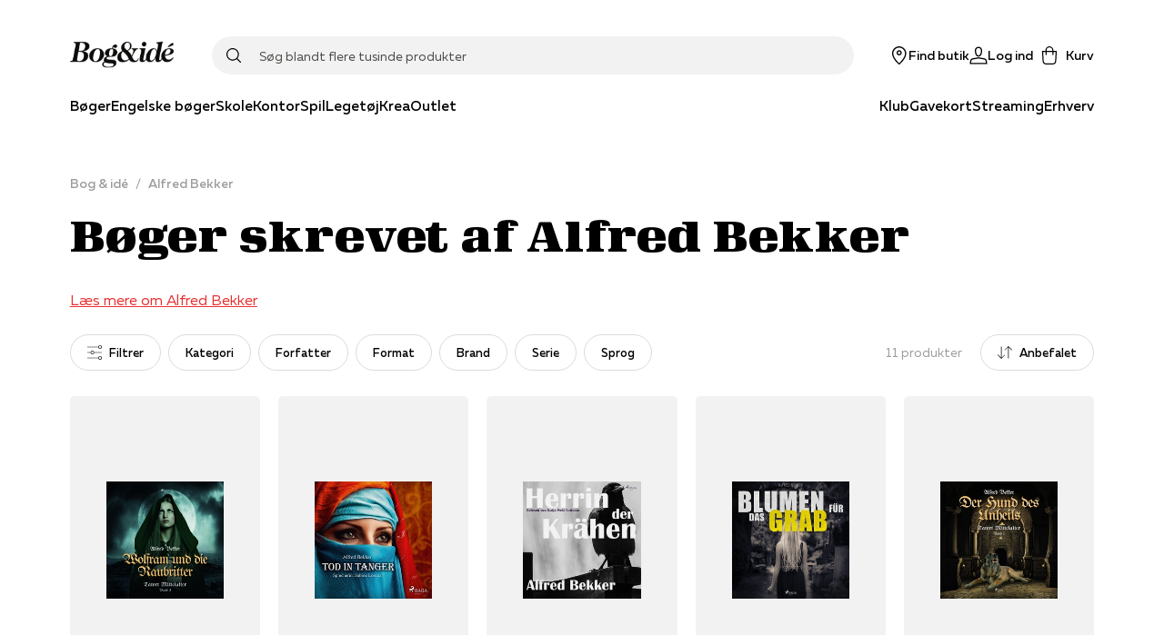

--- FILE ---
content_type: application/javascript; charset=utf-8
request_url: https://www.bog-ide.dk/_next/static/chunks/8028-b8ca080ced3f566d.js
body_size: 20998
content:
"use strict";(self.webpackChunk_N_E=self.webpackChunk_N_E||[]).push([[8028],{23920:function(e,t,r){r.d(t,{l:function(){return S}});var n,o=r(59499),i=r(17674),a=r(4730),l=r(82192),c=r(67294),u=r(1816),d=r(31310),s=r(25585),p=r(63623),g=r(43337),h=r(5783),f=r(25089),m=r(94777),b=r(9430),v=r(33650),y=r(67980),O=r(35944),Z=["autoplay","autoplaySpeed","breakpoints","initialSlide","onCarouselItemClick","onSlideChange","loop","variant","pagination","showPaginationBelow","revealNextSlide","slidesPerView","spaceBetween","navigation","alwaysShowArrowButtons"],x=["data","keyExtractor","template","extraData"];function w(e,t){var r=Object.keys(e);if(Object.getOwnPropertySymbols){var n=Object.getOwnPropertySymbols(e);t&&(n=n.filter((function(t){return Object.getOwnPropertyDescriptor(e,t).enumerable}))),r.push.apply(r,n)}return r}function j(e){for(var t=1;t<arguments.length;t++){var r=null!=arguments[t]?arguments[t]:{};t%2?w(Object(r),!0).forEach((function(t){(0,o.Z)(e,t,r[t])})):Object.getOwnPropertyDescriptors?Object.defineProperties(e,Object.getOwnPropertyDescriptors(r)):w(Object(r)).forEach((function(t){Object.defineProperty(e,t,Object.getOwnPropertyDescriptor(r,t))}))}return e}var S=function(e){var t=e.autoplay,r=void 0!==t&&t,o=e.autoplaySpeed,l=void 0===o?3e3:o,u=e.breakpoints,f=e.initialSlide,m=void 0===f?0:f,v=e.onCarouselItemClick,w=e.onSlideChange,S=e.loop,I=void 0!==S&&S,z=e.variant,E=e.pagination,R=void 0!==E&&E,A=e.showPaginationBelow,W=void 0!==A&&A,M=e.revealNextSlide,X=void 0!==M&&M,G=e.slidesPerView,F=void 0===G?1:G,Y=e.spaceBetween,N=void 0===Y?0:Y,V=e.navigation,U=void 0!==V&&V,_=e.alwaysShowArrowButtons,J=void 0!==_&&_,Q=(0,a.Z)(e,Z),$=Q.data,K=Q.keyExtractor,ee=Q.template,te=Q.extraData,re=(0,a.Z)(Q,x),ne=(0,b.kC)(),oe=ne.breakpoint,ie=ne.listOfBreakpoints,ae=(0,d.u)(),le=(0,p.j)(),ce=(0,c.useState)(!1),ue=ce[0],de=ce[1],se=(0,c.useState)(F),pe=se[0],ge=se[1],he=(0,c.useState)(N),fe=he[0],me=he[1],be=(0,c.useState)({align:"start",containScroll:"trimSnaps",loop:I,slidesToScroll:pe,skipSnaps:!0}),ve=be[0],ye=be[1],Oe=(0,c.useState)(U),Ze=Oe[0],xe=Oe[1],we=(0,c.useState)(!1),je=we[0],Se=we[1],Pe=(0,c.useState)(!1),Ce=Pe[0],ke=Pe[1],Te=(0,c.useState)(!1),Ie=Te[0],Le=Te[1],De=(0,c.useState)(!1),Be=De[0],He=De[1],qe=(0,c.useState)(0),ze=qe[0],Ee=qe[1],Re=(0,c.useState)([]),Ae=Re[0],We=Re[1],Me=(0,s.Z)(j(j({},ve),{},{startIndex:m})),Xe=(0,i.Z)(Me,2),Ge=Xe[0],Fe=Xe[1];(0,c.useEffect)((function(){ye((function(e){return j(j({},e),{},{slidesToScroll:pe,loop:I})}))}),[pe,I,m]);var Ye=(0,c.useCallback)((function(){var e=ie.slice(0,ie.indexOf(oe)).reverse();if(u){var t,r,n,o,i=null!==(t=null!==(r=u[oe])&&void 0!==r?r:e.map((function(e){return u[e]})).filter((function(e){return e})).firstOrDefault())&&void 0!==t?t:{slidesPerView:F,spaceBetween:N};ge(i.slidesPerView),me(null!==(n=i.spaceBetween)&&void 0!==n?n:fe),xe(null!==(o=i.navigation)&&void 0!==o?o:U)}}),[oe,u]),Ne=(0,c.useCallback)((function(){Fe&&(Fe.scrollPrev(),de(!0))}),[Fe]),Ve=(0,c.useCallback)((function(){Fe&&(Fe.scrollNext(),de(!1))}),[Fe]),Ue=(0,c.useCallback)((function(e){return Fe&&Fe.scrollTo(e)}),[Fe]),_e=(0,c.useCallback)((function(e){null!==Fe&&void 0!==Fe&&Fe.clickAllowed()&&v&&v(e)}),[Fe,v]);(0,c.useEffect)((function(){Ye()}),[oe]);var Je=(0,c.useMemo)((function(){return null===$||void 0===$?void 0:$.map((function(e,t){return(0,O.tZ)(T,{onClick:function(){return _e(e)},children:(0,O.tZ)(ee,j(j({},e),te))},K(e,t))}))}),[$,K,Fe]),Qe=(0,c.useCallback)((function(){if(Fe){var e=Fe.selectedScrollSnap();Ee(e),Le(Fe.canScrollPrev()),He(Fe.canScrollNext())}}),[Fe,Ee]),$e=(0,c.useCallback)((function(){if(Fe&&w){var e=Fe.selectedScrollSnap();w(e)}}),[Fe,w]);return(0,c.useEffect)((function(){if(Fe)return Fe.reInit(ve),Qe(),We(Fe.scrollSnapList()),Fe.on("select",Qe),Fe.on("settle",(function(){ke(!1),$e()})),Fe.on("scroll",(function(){n||(ke(!0),n=setTimeout((function(){return n=void 0}),200))})),function(){Fe&&(Qe(),$e(),Fe.off("select",Qe),Fe.off("settle",$e))}}),[ve,Je,Fe,We,Qe,$e]),(0,g.Z)((function(){ue&&null!==Fe&&void 0!==Fe&&Fe.canScrollPrev()?null===Fe||void 0===Fe||Fe.scrollPrev():!ue||null!==Fe&&void 0!==Fe&&Fe.canScrollPrev()?!ue&&null!==Fe&&void 0!==Fe&&Fe.canScrollNext()?null===Fe||void 0===Fe||Fe.scrollNext():ue||null!==Fe&&void 0!==Fe&&Fe.canScrollNext()||(de(!0),null===Fe||void 0===Fe||Fe.scrollPrev()):(de(!1),null===Fe||void 0===Fe||Fe.scrollNext())}),r?l:null),(0,O.BX)(P,{revealNextSlide:X,scrollbarWidth:le,children:[(0,O.BX)(C,j(j({ref:Ge},re),{},{revealNextSlide:X,onMouseEnter:function(){return Se(!0)},onMouseLeave:function(){return Se(!1)},children:[(0,O.tZ)(k,{slidesPerView:pe,spaceBetween:fe,revealNextSlide:X,children:Je}),Ze?(0,O.BX)(O.HY,{children:[(0,O.tZ)(L,{variant:z,hidden:!J&&!je||Ce,disabled:!Ie,onClick:Ne,"aria-label":"previous",children:(0,O.tZ)(y.l,{svg:"chevronLeft",color:ae.colors.white,size:"md"})}),(0,O.tZ)(D,{variant:z,hidden:!J&&!je||Ce,disabled:!Be,onClick:Ve,"aria-label":"next",children:(0,O.tZ)(y.l,{svg:"chevronRight",color:ae.colors.white,size:"md"})})]}):(0,O.tZ)(O.HY,{}),R&&!W&&Ae.length>1?(0,O.tZ)(B,{children:Ae.map((function(e,t){return(0,O.tZ)(q,{selected:t===ze,onClick:function(){return Ue(t)},"aria-label":"go to page ".concat(t)},(0,h.Jy)({scrollSnap:e,idx:t}))}))}):(0,O.tZ)(O.HY,{})]})),R&&W&&Ae.length>1&&(0,O.tZ)(H,{children:Ae.map((function(e,t){return(0,O.tZ)(q,{selected:t===ze,onClick:function(){return Ue(t)},"aria-label":"go to page ".concat(t)},(0,h.Jy)({scrollSnap:e,idx:t}))}))})]})},P=(0,l.Z)("div",{target:"e1lj6ojt9",label:"EmblaWrapper"})((function(e){var t=e.revealNextSlide,r=e.theme,n=e.scrollbarWidth;return j(j({},t?(0,m.merge)((0,v.fU)(r,"both",n),(0,v.Qf)(r,"paddingLeft",n),(0,v.Qf)(r,"paddingRight",n)):{}),{},{overflow:"hidden",position:"relative"})}),""),C=(0,l.Z)("div",{target:"e1lj6ojt8",label:"Embla"})((function(e){var t=e.revealNextSlide;return(0,o.Z)({position:"relative",overflow:t?"visible":"initial"},(0,m.mq)("frame"),{overflow:"hidden"})}),""),k=(0,l.Z)("div",{target:"e1lj6ojt7",label:"EmblaContainer"})((function(e){var t=e.slidesPerView,r=e.spaceBetween,n=e.revealNextSlide;return(0,o.Z)({display:"grid",gridAutoFlow:"column",gridAutoColumns:"calc(((100% - (".concat(r,"px * ").concat(t>1?t-1:t,")) / ").concat(t,") * ").concat(n?.9:1,")"),columnGap:"".concat(r,"px")},(0,m.mq)("frame"),{gridAutoColumns:"calc((100% - (".concat(r,"px * ").concat(t>1?t-1:t,")) / ").concat(t,")")})}),""),T=(0,l.Z)("div",{target:"e1lj6ojt6",label:"EmblaSlide"})({name:"bjn8wh",styles:"position:relative"}),I=(0,l.Z)("button",{target:"e1lj6ojt5",label:"EmblaButton"})((function(e){var t=e.disabled,r=e.hidden;return{position:"absolute",top:"50%",backgroundColor:e.theme.colors.black,borderRadius:"50%",height:"45px",width:"45px",transition:"opacity 200ms ease",borderStyle:"none",opacity:r?0:1,display:t?"none":"flex",justifyContent:"center",alignItems:"center",cursor:"pointer",overflow:"visible"}}),(0,u.db)("variant",{product:function(e){var t,r=e.theme;return t={},(0,o.Z)(t,(0,m.mq)("md"),{top:"calc(((".concat(r.space[9]," * 2) + 213px) / 2)")}),(0,o.Z)(t,"top","calc(213px / 2)"),t}}),""),L=(0,l.Z)(I,{target:"e1lj6ojt4",label:"EmblaButtonPrevious"})({name:"foaz83",styles:"left:22px;transform:translateY(-50%)"}),D=(0,l.Z)(I,{target:"e1lj6ojt3",label:"EmblaButtonNext"})({name:"11lqfco",styles:"right:22px;transform:translateY(-50%)"}),B=(0,l.Z)(f.kC,{target:"e1lj6ojt2",label:"EmblaPagination"})({name:"iak1n6",styles:"position:absolute;left:50%;bottom:2rem;transform:translateX(-50%);justify-content:center"}),H=(0,l.Z)(f.kC,{target:"e1lj6ojt1",label:"EmblaPaginationBelow"})((function(e){return{justifyContent:"center",paddingTop:e.theme.space[6]}}),""),q=(0,l.Z)("button",{target:"e1lj6ojt0",label:"EmblaPaginationBullet"})((function(e){var t=e.theme,r=e.selected;return{display:"block",fontSize:0,width:"12px",height:"12px",border:"1px solid ".concat(t.colors.black),borderRadius:"50%",margin:"0 4px",padding:"0px",cursor:"pointer",backgroundColor:r?t.colors.black:"rgba(0,0,0,0)"}}),"")},17828:function(e,t,r){r.d(t,{r:function(){return l}});var n=r(67294),o=r(5152),i=r(35944),a=function(e){return(0,i.tZ)(n.Fragment,{children:e.children})},l=(0,o.default)((function(){return Promise.resolve(a)}),{ssr:!1})},59571:function(e,t,r){r.d(t,{A:function(){return l}});var n=r(59499),o=r(82192),i=(r(67294),r(94777)),a=r(35944),l=function(e){var t=e.divider,r=void 0!==t&&t;return(0,a.tZ)(c,{divider:r,children:r&&(0,a.tZ)(u,{})})},c=(0,o.Z)("div",{target:"etf3ugh1",label:"Spacer"})((function(e){var t=e.divider;return(0,n.Z)({position:"relative",width:"100%",padding:t?"10px":"20px"},(0,i.mq)("md"),{padding:t?"25px":"35px"})}),""),u=(0,o.Z)("div",{target:"etf3ugh0",label:"Divider"})((function(e){return{position:"absolute",left:0,right:0,height:"1px",background:e.theme.colors.borderColor,top:"50%",transform:"translateY(-50%)"}}),"")},82410:function(e,t,r){r.d(t,{t:function(){return x}});var n=r(82192),o=r(67294),i=(0,r(5152).default)((function(){return r.e(2768).then(r.bind(r,52768))}),{ssr:!1,loadableGenerated:{webpack:function(){return[52768]}}}),a=r(59499),l=r(38443),c=r(29045),u=r(67980),d=r(52187),s=r(33650),p=r(35944);function g(e,t){var r=Object.keys(e);if(Object.getOwnPropertySymbols){var n=Object.getOwnPropertySymbols(e);t&&(n=n.filter((function(t){return Object.getOwnPropertyDescriptor(e,t).enumerable}))),r.push.apply(r,n)}return r}var h=(0,o.memo)((function(e){var t=e.thumbnail,r=e.onClick,n=e.showIcon,o=void 0===n||n,i=e.title;return(0,p.tZ)(p.HY,{children:!!t&&(0,p.tZ)(f,{children:(0,p.BX)(b,{variant:"custom",type:"button",onClick:r,"aria-label":"Afspil video",children:[(0,p.tZ)(m,{src:t,alt:"Youtube thumbnail"}),o&&!i&&(0,p.tZ)(v,{svg:"youtube"}),i&&(0,p.BX)(y,{children:[o&&(0,p.tZ)(Z,{svg:"youtube"}),(0,p.tZ)(O,{children:i})]})]})})})})),f=(0,n.Z)("div",{target:"epn66e06",label:"StyledVideoCurtain"})({position:"absolute",top:0,left:0,right:0,bottom:0,zIndex:3,background:(0,l.m4)(0,0,0,.2)},""),m=(0,n.Z)("img",{target:"epn66e05",label:"Thumbnail"})({name:"11it032",styles:"height:auto;width:100%"}),b=(0,n.Z)(c.z,{target:"epn66e04",label:"VideoCurtainButton"})((function(e){var t=e.theme;return{height:"100%",width:"100%",border:"none",":hover":(0,a.Z)({},"".concat(v),{color:t.colors.primaryTheme})}}),""),v=(0,n.Z)(u.l,{target:"epn66e03",label:"VideoCurtainIcon"})({name:"4dxtwp",styles:"position:absolute;top:0;left:0;right:0;bottom:0;margin:auto;height:48px;width:68px"}),y=(0,n.Z)("div",{target:"epn66e02",label:"VideoCurtainContainer"})({name:"1aaxmjx",styles:"position:absolute;left:24px;bottom:32px;margin:auto;display:flex;align-items:center;gap:24px"}),O=(0,n.Z)(d.x,{target:"epn66e01",label:"VideoCurtainTitle"})((function(e){var t=e.theme;return function(e){for(var t=1;t<arguments.length;t++){var r=null!=arguments[t]?arguments[t]:{};t%2?g(Object(r),!0).forEach((function(t){(0,a.Z)(e,t,r[t])})):Object.getOwnPropertyDescriptors?Object.defineProperties(e,Object.getOwnPropertyDescriptors(r)):g(Object(r)).forEach((function(t){Object.defineProperty(e,t,Object.getOwnPropertyDescriptor(r,t))}))}return e}({color:t.colors.white,fontWeight:t.fontWeights.bold,fontSize:"20px"},s.rs)}),""),Z=(0,n.Z)(u.l,{target:"epn66e00",label:"VideoCurtainTitleIcon"})((function(e){return{height:"48px",width:"68px",color:e.theme.colors.primaryTheme}}),""),x=(0,o.memo)((function(e){var t=e.autoplay,r=void 0===t||t,n=e.muted,a=void 0!==n&&n,l=e.loop,c=void 0!==l&&l,u=e.playInline,d=void 0===u||u,s=e.onReady,g=e.youtubeId,f=e.thumbnailUrl,m=e.thumbnailTitle,b=(0,o.useState)(a)[0],v=(0,o.useState)(!1),y=v[0],O=v[1],Z=(0,o.useState)(!1),x=Z[0],j=Z[1],S=(0,o.useRef)(null);c=c||r,d=r||d;return(0,p.BX)(w,{isReady:x,children:[g&&x&&(0,p.tZ)(i,{autoPlay:r,muted:b,loop:c,playInline:d,ref:S,youtubeVideoId:g,onReady:s}),!y&&(0,p.tZ)(h,{onClick:function(){j(!0),O(!0)},showIcon:!x,thumbnail:f||(g?"https://img.youtube.com/vi/".concat(g,"/maxresdefault.jpg"):void 0),title:m})]})})),w=(0,n.Z)("div",{target:"emjoso30",label:"StyledVideoContainer"})((function(e){var t=e.theme,r=e.isReady;return{paddingTop:"56.25%",position:"relative",backgroundColor:t.colors.white,width:"100%",height:"100%","&:after":{content:'""',position:"absolute",top:0,left:0,right:0,bottom:0,backgroundColor:t.colors.black,zIndex:-2,visibility:r?"hidden":"initial"},"& iframe":{position:"absolute",top:0,left:0,right:0,bottom:0,height:"100%",width:"100%",border:0,outline:"none",backgroundColor:"transparent",zIndex:1}}}),"")},21874:function(e,t,r){r.d(t,{q:function(){return s}});var n=r(59499),o=r(4730),i=r(82192),a=(r(67294),r(52187)),l=r(35944),c=["as","topSpot"];function u(e,t){var r=Object.keys(e);if(Object.getOwnPropertySymbols){var n=Object.getOwnPropertySymbols(e);t&&(n=n.filter((function(t){return Object.getOwnPropertyDescriptor(e,t).enumerable}))),r.push.apply(r,n)}return r}function d(e){for(var t=1;t<arguments.length;t++){var r=null!=arguments[t]?arguments[t]:{};t%2?u(Object(r),!0).forEach((function(t){(0,n.Z)(e,t,r[t])})):Object.getOwnPropertyDescriptors?Object.defineProperties(e,Object.getOwnPropertyDescriptors(r)):u(Object(r)).forEach((function(t){Object.defineProperty(e,t,Object.getOwnPropertyDescriptor(r,t))}))}return e}var s=function(e){var t=e.as,r=e.topSpot,n=(0,o.Z)(e,c);return(0,l.tZ)(p,d(d({},n),{},{as:r?"h1":"h1"!==t&&null!==t&&void 0!==t?t:"h2"}))},p=(0,i.Z)(a.x,{target:"ex8kfrm0",label:"SpotHeadingText"})({name:"0",styles:""})},58893:function(e,t,r){r.d(t,{z:function(){return y}});var n=r(59499),o=r(4730),i=r(82192),a=(r(67294),r(31310)),l=r(25089),c=r(52187),u=r(24852),d=r(21874),s=r(75236),p=r(59571),g=r(65841),h=r(35944),f=["children","heading","subHeading","textColor","topSpot"];function m(e,t){var r=Object.keys(e);if(Object.getOwnPropertySymbols){var n=Object.getOwnPropertySymbols(e);t&&(n=n.filter((function(t){return Object.getOwnPropertyDescriptor(e,t).enumerable}))),r.push.apply(r,n)}return r}function b(e){for(var t=1;t<arguments.length;t++){var r=null!=arguments[t]?arguments[t]:{};t%2?m(Object(r),!0).forEach((function(t){(0,n.Z)(e,t,r[t])})):Object.getOwnPropertyDescriptors?Object.defineProperties(e,Object.getOwnPropertyDescriptors(r)):m(Object(r)).forEach((function(t){Object.defineProperty(e,t,Object.getOwnPropertyDescriptor(r,t))}))}return e}var v={name:"124cotw-SpotLayoutWithHeading",styles:"padding:0;label:SpotLayoutWithHeading;"},y=function(e){var t=e.children,r=e.heading,n=e.subHeading,i=e.textColor,l=e.topSpot,c=(0,o.Z)(e,f),u=(0,a.u)();return(0,h.BX)(O,b(b({},c),{},{children:[(0,h.tZ)(Z,{column:!0,alignItems:"center",children:null!==r&&void 0!==r&&r.trim()||null!==n&&void 0!==n&&n.trim()||t?(0,h.BX)(h.HY,{children:[!!r&&(0,h.tZ)(d.q,{variant:"display3",color:(0,s.L)(u,i),topSpot:l,noSpacing:!0,center:!0,children:r}),!!n&&(0,h.tZ)(w,{variant:"bodyLarge",color:(0,s.L)(u,i),children:(0,h.tZ)(g.H,{text:n,textColor:(0,s.L)(u,i),css:v})})]}):(0,h.tZ)(p.A,{divider:!0})}),(0,h.tZ)(x,{children:t})]}))},O=(0,i.Z)(u.n,{target:"e1claksy3",label:"SpotLayoutWithHeadingContainer"})({name:"0",styles:""}),Z=(0,i.Z)(l.kC,{target:"e1claksy2",label:"SpotHeadingContainer"})((function(e){return{marginTop:e.theme.space[8]}}),""),x=(0,i.Z)("div",{target:"e1claksy1",label:"SpotLayoutContainer"})((function(e){return{marginTop:e.theme.space[8],display:"inherit"}}),""),w=(0,i.Z)(c.x,{target:"e1claksy0",label:"SpotLayoutText"})((function(e){return{marginTop:e.theme.space[3],opacity:.6,textAlign:"center"}}),"")},24852:function(e,t,r){r.d(t,{n:function(){return m}});var n=r(59499),o=r(4730),i=r(82192),a=r(67294),l=r(18638),c=r(18803),u=r(1816),d=r(94777),s=r(9430),p=r(35944),g=["eagerLoad"];function h(e,t){var r=Object.keys(e);if(Object.getOwnPropertySymbols){var n=Object.getOwnPropertySymbols(e);t&&(n=n.filter((function(t){return Object.getOwnPropertyDescriptor(e,t).enumerable}))),r.push.apply(r,n)}return r}function f(e){for(var t=1;t<arguments.length;t++){var r=null!=arguments[t]?arguments[t]:{};t%2?h(Object(r),!0).forEach((function(t){(0,n.Z)(e,t,r[t])})):Object.getOwnPropertyDescriptors?Object.defineProperties(e,Object.getOwnPropertyDescriptors(r)):h(Object(r)).forEach((function(t){Object.defineProperty(e,t,Object.getOwnPropertyDescriptor(r,t))}))}return e}var m=function(e){var t=e.eagerLoad,r=(0,o.Z)(e,g),n=(0,a.useState)(!1),i=n[0],c=n[1],u=(0,a.useRef)(null),d=(0,s.S1)(u,{threshold:.25}),h=(0,l._)();return(0,a.useEffect)((function(){null!==d&&void 0!==d&&d.isIntersecting&&!i&&(c(!0),h.start("visible"))}),[null===d||void 0===d?void 0:d.isIntersecting]),(0,p.tZ)(b,f(f({},r),{},{ref:u,animate:h,initial:t?"visible":"hidden",variants:{visible:{opacity:1,translateY:"0px"},hidden:{opacity:0,translateY:"20px"}},hasIntersected:!!t||i}))},b=(0,i.Z)(c.E.section,{target:"eqrravj0",label:"SpotLayoutSection"})((function(e){var t,r=e.backgroundColor,o=e.visibilityClass,i=e.ignoreVisibilityClass;return t={backgroundColor:r,gridColumn:"span 12",minWidth:0,":last-child":{marginBottom:e.theme.space[7]}},(0,n.Z)(t,(0,d.mq)(0,"md"),f({},i||null!==o&&void 0!==o&&o.includes("phone")?{}:{display:"none"})),(0,n.Z)(t,(0,d.mq)("md","lg"),f({},i||null!==o&&void 0!==o&&o.includes("tablet")?{}:{display:"none"})),(0,n.Z)(t,(0,d.mq)("lg"),f({},i||null!==o&&void 0!==o&&o.includes("desktop")?{}:{display:"none"})),t}),(0,u.db)("height",{short:function(e){return{gridRow:"span 1",height:e.theme.spots.spotHeightShort}},average:function(e){return{gridRow:"span 2",height:e.theme.spots.spotHeightAverage}},tall:function(e){return{gridRow:"span 3",height:e.theme.spots.spotHeightTall}}}),(0,u.db)("width",{small:(0,n.Z)({},(0,d.mq)("md"),{gridColumn:"span 3"}),medium:(0,n.Z)({},(0,d.mq)("md"),{gridColumn:"span 4"}),large:(0,n.Z)({},(0,d.mq)("md"),{gridColumn:"span 6"})}),(0,u.fq)("mobileHeight",(function(e){var t=e.mobileHeight;return(0,n.Z)({},(0,d.mq)(0,"md"),{height:t})})),(0,u.fq)({hasIntersected:!1},{" .lazy-bg-img":{backgroundImage:"none"}}),"")},3054:function(e,t,r){r.d(t,{B:function(){return d}});var n=r(82192),o=(r(67294),r(31310)),i=r(75236),a=function(e){switch(e){case"--facebook":return"btnSocialFacebook";case"--instagram":return"btnSocialInstagram";case"--newsletter":case"--contact":return"btnSocialNewsletter";case"--pinterest":return"btnSocialPinterest";case"--club":return"btnSocialClub";default:return"fail"}},l=r(67980),c=r(6134),u=r(35944),d=function(e){var t,r,n=e.socialLink,d=e.textColor,g=(0,o.u)();return(0,u.tZ)(u.HY,{children:n&&(0,u.tZ)(c.l,{hideLink:!0,href:null===(t=n.link)||void 0===t?void 0:t.url,target:null===(r=n.link)||void 0===r?void 0:r.target,children:(0,u.BX)(s,{children:[(0,u.tZ)(p,{color:(0,i.L)(g,d)}),(0,u.tZ)(l.l,{svg:a(n.iconClass),color:(0,i.L)(g,d),size:30}),(0,u.tZ)(p,{color:(0,i.L)(g,d)})]})})})},s=(0,n.Z)("div",{target:"e1vd9og51",label:"Container"})((function(e){return{display:"grid",placeItems:"center",columnGap:e.theme.sizes.siteGutter,gridTemplateColumns:"1fr auto 1fr"}}),""),p=(0,n.Z)("div",{target:"e1vd9og50",label:"Divider"})((function(e){return{width:"70px",height:"1px",borderTop:"1px solid",borderColor:e.color}}),"")},55566:function(e,t,r){r.d(t,{c:function(){return f}});var n=r(59499),o=r(82192),i=r(67294),a=r(23920),l=r(98754),c=r(5783),u=r(69238),d=r(58893),s=r(9430),p=r(35944);function g(e,t){var r=Object.keys(e);if(Object.getOwnPropertySymbols){var n=Object.getOwnPropertySymbols(e);t&&(n=n.filter((function(t){return Object.getOwnPropertyDescriptor(e,t).enumerable}))),r.push.apply(r,n)}return r}function h(e){for(var t=1;t<arguments.length;t++){var r=null!=arguments[t]?arguments[t]:{};t%2?g(Object(r),!0).forEach((function(t){(0,n.Z)(e,t,r[t])})):Object.getOwnPropertyDescriptors?Object.defineProperties(e,Object.getOwnPropertyDescriptors(r)):g(Object(r)).forEach((function(t){Object.defineProperty(e,t,Object.getOwnPropertyDescriptor(r,t))}))}return e}var f=function(e){var t,r=(0,s.qN)().productCarouselClicked,n=(0,i.useCallback)((function(t){var n,o,i,a;null!==(n=e.trackingInfo)&&void 0!==n&&n.feedType&&(r(t,null===(o=e.trackingInfo)||void 0===o?void 0:o.feedType),(0,u.Vb)(null===(i=e.trackingInfo)||void 0===i?void 0:i.feedType,(null===(a=e.trackingInfo)||void 0===a?void 0:a.recommendationHeader)||"",t))}),[r,e.trackingInfo]);return null!==(t=e.products)&&void 0!==t&&t.length?(0,p.tZ)(m,h(h({},e),{},{heading:e.heading,subHeading:e.subHeading,children:(0,p.tZ)(a.l,{slidesPerView:2,spaceBetween:10,data:e.products,extraData:e.eagerLoad,keyExtractor:c.Jy,revealNextSlide:!0,breakpoints:{md:{slidesPerView:3,spaceBetween:10,navigation:!0},frame:{slidesPerView:4,spaceBetween:10,navigation:!0},lg:{slidesPerView:5,spaceBetween:20,navigation:!0}},template:l.I,variant:"product",onCarouselItemClick:e.trackingInfo?function(e){return n(e)}:void 0,alwaysShowArrowButtons:!0})})):(0,p.tZ)(p.HY,{})},m=(0,o.Z)(d.z,{target:"e4x7wkd0",label:"ProductCarouselSpotWrapper"})((function(e){return{marginBottom:e.theme.space[10],minWidth:0}}),"")},88028:function(e,t,r){r.d(t,{i:function(){return nn}});var n=r(59499),o=r(82192),i=r(67294),a=r(58893),l=r(35944);function c(e,t){var r=Object.keys(e);if(Object.getOwnPropertySymbols){var n=Object.getOwnPropertySymbols(e);t&&(n=n.filter((function(t){return Object.getOwnPropertyDescriptor(e,t).enumerable}))),r.push.apply(r,n)}return r}function u(e){for(var t=1;t<arguments.length;t++){var r=null!=arguments[t]?arguments[t]:{};t%2?c(Object(r),!0).forEach((function(t){(0,n.Z)(e,t,r[t])})):Object.getOwnPropertyDescriptors?Object.defineProperties(e,Object.getOwnPropertyDescriptors(r)):c(Object(r)).forEach((function(t){Object.defineProperty(e,t,Object.getOwnPropertyDescriptor(r,t))}))}return e}var d=function(e){return(0,l.tZ)(a.z,u(u({},e),{},{heading:e.text,subHeading:e.subText}))},s=r(31310),p=r(1816),g=r(75236),h=r(24852),f=r(94777),m=r(4730),b=r(52187),v=["as","topSpot"];function y(e,t){var r=Object.keys(e);if(Object.getOwnPropertySymbols){var n=Object.getOwnPropertySymbols(e);t&&(n=n.filter((function(t){return Object.getOwnPropertyDescriptor(e,t).enumerable}))),r.push.apply(r,n)}return r}function O(e){for(var t=1;t<arguments.length;t++){var r=null!=arguments[t]?arguments[t]:{};t%2?y(Object(r),!0).forEach((function(t){(0,n.Z)(e,t,r[t])})):Object.getOwnPropertyDescriptors?Object.defineProperties(e,Object.getOwnPropertyDescriptors(r)):y(Object(r)).forEach((function(t){Object.defineProperty(e,t,Object.getOwnPropertyDescriptor(r,t))}))}return e}var Z=function(e){var t=e.as,r=e.topSpot,n=(0,m.Z)(e,v);return(0,l.tZ)(x,O(O({},n),{},{as:r?"h1":"h1"!==t&&null!==t&&void 0!==t?t:"h2",width:n.width}))},x=(0,o.Z)(b.x,{target:"efko3ko0",label:"TextSpotHeadingText"})((function(e){return{marginBottom:e.theme.space[2]}}),(0,p.db)("width",{small:function(e){var t=e.theme;return O(O({},t.mixins.useTextStyle("display3")),{},(0,n.Z)({},(0,f.mq)("md"),O(O({},t.mixins.useTextStyle("display5")),{},{fontSize:t.fontSizes.md,lineHeight:t.lineHeights.base})))},medium:function(e){var t=e.theme;return O(O({},t.mixins.useTextStyle("display2")),{},(0,n.Z)({},(0,f.mq)("md"),O({},t.mixins.useTextStyle("display5"))))},large:function(e){var t,r=e.theme;return O(O({},r.mixins.useTextStyle("display4")),{},(t={},(0,n.Z)(t,(0,f.mq)("sm"),O({},r.mixins.useTextStyle("display3"))),(0,n.Z)(t,(0,f.mq)("md"),O({},r.mixins.useTextStyle("display4"))),(0,n.Z)(t,(0,f.mq)("lg"),O({},r.mixins.useTextStyle("display2"))),t))},default:function(e){var t,r=e.theme;return O(O({},r.mixins.useTextStyle("display5")),{},(t={},(0,n.Z)(t,(0,f.mq)("md"),O({},r.mixins.useTextStyle("display4"))),(0,n.Z)(t,(0,f.mq)("lg"),O({},r.mixins.useTextStyle("display2"))),t))}}),""),w=r(65841),j=r(59571);function S(e,t){var r=Object.keys(e);if(Object.getOwnPropertySymbols){var n=Object.getOwnPropertySymbols(e);t&&(n=n.filter((function(t){return Object.getOwnPropertyDescriptor(e,t).enumerable}))),r.push.apply(r,n)}return r}function P(e){for(var t=1;t<arguments.length;t++){var r=null!=arguments[t]?arguments[t]:{};t%2?S(Object(r),!0).forEach((function(t){(0,n.Z)(e,t,r[t])})):Object.getOwnPropertyDescriptors?Object.defineProperties(e,Object.getOwnPropertyDescriptors(r)):S(Object(r)).forEach((function(t){Object.defineProperty(e,t,Object.getOwnPropertyDescriptor(r,t))}))}return e}var C=function(e){var t=(0,s.u)();return(0,l.tZ)(k,P(P({},e),{},{backgroundColor:e.backgroundColor?(0,g.L)(t,e.backgroundColor):void 0,children:e.heading||e.body?(0,l.BX)(l.HY,{children:[!!e.heading&&(0,l.tZ)(Z,{width:e.width,bottomMargin:"2",color:e.textColor?(0,g.L)(t,e.textColor):void 0,center:!0,children:e.heading}),(0,l.tZ)(T,{text:e.body,width:e.width,columnCount:e.columnCount,extraPadding:e.extraPadding,textColor:e.textColor?(0,g.L)(t,e.textColor):void 0})]}):(0,l.tZ)(j.A,{})}))},k=(0,o.Z)(h.n,{target:"e1c9l80e1",label:"TextSpotLayout"})((function(e){var t=e.theme.space;return(0,n.Z)({padding:"".concat(t[5]," ").concat(t[6]),display:"flex",flexDirection:"column",justifyContent:"center",minHeight:"70px"},(0,f.mq)(0,"md"),{minHeight:"40px"})}),""),T=(0,o.Z)(w.H,{target:"e1c9l80e0",label:"TextSpotRichText"})((0,n.Z)({whiteSpace:"normal",overflow:"hidden",lineHeight:1.2},(0,f.mq)(0,"md"),{padding:"1.25rem"}),(0,p.fq)({width:"full"},{maxWidth:"none"}),(0,p.db)("width",{small:function(e){var t=e.theme.mixins;return(0,n.Z)({},(0,f.mq)("md"),P({},t.useTextStyle("body")))},medium:function(e){var t,r=e.theme,o=r.fontSizes,i=r.mixins;return t={fontSize:o.xs},(0,n.Z)(t,(0,f.mq)("sm"),{fontSize:o.sm}),(0,n.Z)(t,(0,f.mq)("md"),{fontSize:o.xxs}),(0,n.Z)(t,(0,f.mq)("ml"),{fontSize:o.xs}),(0,n.Z)(t,(0,f.mq)("lg"),P({},i.useTextStyle("body"))),t},large:function(e){var t=e.theme.mixins;return(0,n.Z)({},(0,f.mq)("md"),P({},t.useTextStyle("body")))},default:function(e){var t=e.theme.mixins;return(0,n.Z)({},(0,f.mq)("md"),P({},t.useTextStyle("body")))}}),""),I=r(55566),L=r(9430),D=r(94393),B=r(61268),H=r(23546),q=r(90130),z=r(25089);var E=function(e){var t,r=e.recommendationHeader,n=e.recommendationSubHeader,o=e.recommendationServiceRequest,a=(0,B.Kc)().basket,c=(0,i.useState)(),u=c[0],d=c[1],s=(0,B.W4)().raptorId;(0,i.useEffect)((function(){if(s&&!u){var e=(0,q.ej)((0,f.getRaptorCookieId)());e&&d(e)}}),[s]);var p=(0,L.dH)(f.API_URL+"/scom/api/raptor/".concat(o.raptorFeedType,"/").concat(o.minimumNumberOfProducts,"/").concat(o.maximumNumberOfProducts).concat(o.parameters?"?"+Object.keys(o.parameters).map((function(e){var t;return"parameters.".concat(e,"=").concat(e===H.Oj.ProductId&&o.raptorFeedType===H.Yi?null===a||void 0===a||null===(t=a.lines)||void 0===t?void 0:t.map((function(e){var t;return null===(t=e.product)||void 0===t?void 0:t.itemNumber})).join(","):e===H.Oj.UserId&&u?u:o.parameters[e])})).join("&"):"")),g=p.data,m=p.isLoading;return(0,l.BX)(h.n,{ignoreVisibilityClass:!0,eagerLoad:e.eagerLoad,children:[m&&(0,l.tZ)(R,{alignItems:"center",children:(0,l.tZ)(D.g,{})}),!m&&!(null===g||void 0===g||null===(t=g.variants)||void 0===t||!t.length)&&(!o.minimumNumberOfProducts||o.minimumNumberOfProducts<=g.variants.length)&&(0,l.tZ)(I.c,{ignoreVisibilityClass:!0,heading:r,subHeading:n,products:null===g||void 0===g?void 0:g.variants,trackingInfo:{feedType:(null===g||void 0===g?void 0:g.feedType)===(null===o||void 0===o?void 0:o.raptorFeedType)?null===g||void 0===g?void 0:g.feedType:void 0,recommendationHeader:r}})]})},R=(0,o.Z)(z.kC,{target:"e1mc9lsj0",label:"LoadingContainer"})({name:"1yltr3x",styles:"min-height:32rem"}),A=function(e){var t=e.recommendationHeader,r=e.recommendationSubHeader,n=e.variants,o=e.feedType,i=e.eagerLoad;return(0,l.tZ)(h.n,{ignoreVisibilityClass:!0,eagerLoad:i,children:!(null===n||void 0===n||!n.length)&&(0,l.tZ)(I.c,{eagerLoad:i,ignoreVisibilityClass:!0,heading:t,subHeading:r,products:n,trackingInfo:{feedType:o,recommendationHeader:t}})})},W=r(82410);function M(e,t){var r=Object.keys(e);if(Object.getOwnPropertySymbols){var n=Object.getOwnPropertySymbols(e);t&&(n=n.filter((function(t){return Object.getOwnPropertyDescriptor(e,t).enumerable}))),r.push.apply(r,n)}return r}function X(e){for(var t=1;t<arguments.length;t++){var r=null!=arguments[t]?arguments[t]:{};t%2?M(Object(r),!0).forEach((function(t){(0,n.Z)(e,t,r[t])})):Object.getOwnPropertyDescriptors?Object.defineProperties(e,Object.getOwnPropertyDescriptors(r)):M(Object(r)).forEach((function(t){Object.defineProperty(e,t,Object.getOwnPropertyDescriptor(r,t))}))}return e}var G=function(e){var t=e.width,r=e.youtubeId,n=e.thumbnail;return(0,l.tZ)(h.n,X(X({},e),{},{height:"auto",width:t,children:!!r&&(0,l.tZ)(W.t,{youtubeId:r,thumbnailUrl:(null===n||void 0===n?void 0:n.url)&&"".concat(f.IMAGE_URL).concat(null===n||void 0===n?void 0:n.url)})}))},F=r(6134),Y=["children","hideLink","contentMargin"];function N(e,t){var r=Object.keys(e);if(Object.getOwnPropertySymbols){var n=Object.getOwnPropertySymbols(e);t&&(n=n.filter((function(t){return Object.getOwnPropertyDescriptor(e,t).enumerable}))),r.push.apply(r,n)}return r}function V(e){for(var t=1;t<arguments.length;t++){var r=null!=arguments[t]?arguments[t]:{};t%2?N(Object(r),!0).forEach((function(t){(0,n.Z)(e,t,r[t])})):Object.getOwnPropertyDescriptors?Object.defineProperties(e,Object.getOwnPropertyDescriptors(r)):N(Object(r)).forEach((function(t){Object.defineProperty(e,t,Object.getOwnPropertyDescriptor(r,t))}))}return e}var U=function(e){var t,r,n=e.children,o=e.hideLink,i=e.contentMargin,a=(0,m.Z)(e,Y);return(0,l.tZ)(h.n,V(V({},a),{},{children:(0,l.tZ)(F.l,{hideLink:o||!a.link,href:null===(t=a.link)||void 0===t?void 0:t.url,target:null===(r=a.link)||void 0===r?void 0:r.target,children:(0,l.tZ)(Q,V(V({},a),{},{className:"lazy-bg-img",children:(0,l.tZ)(_,V(V({column:!0,alignItems:"center",justifyContent:"center",contentMargin:i},a),{},{children:n}))}))})}))},_=(0,o.Z)(z.kC,{target:"e1gkl6tx1",label:"SpotContent"})((0,p.db)("width",{small:function(e){var t,r=e.theme.space;return t={paddingLeft:r[8],paddingRight:r[8]},(0,n.Z)(t,(0,f.mq)("md"),{paddingLeft:r[6],paddingRight:r[6]}),(0,n.Z)(t,(0,f.mq)("ml"),{paddingLeft:r[6],paddingRight:r[6]}),t},medium:function(e){var t,r=e.theme.space;return t={paddingLeft:r[8],paddingRight:r[8]},(0,n.Z)(t,(0,f.mq)("sm"),{paddingLeft:r[10],paddingRight:r[10]}),(0,n.Z)(t,(0,f.mq)("md"),{paddingLeft:r[4],paddingRight:r[4]}),(0,n.Z)(t,(0,f.mq)("ml"),{paddingLeft:r[6],paddingRight:r[6]}),t},large:function(e){var t,r=e.theme.space;return t={paddingLeft:r[9],paddingRight:r[9]},(0,n.Z)(t,(0,f.mq)(600),{paddingLeft:r[12],paddingRight:r[12]}),(0,n.Z)(t,(0,f.mq)("md"),{paddingLeft:r[6],paddingRight:r[6]}),(0,n.Z)(t,(0,f.mq)("ml"),{paddingLeft:r[10],paddingRight:r[10]}),t},default:function(e){var t,r=e.theme.space;return t={paddingLeft:r[8],paddingRight:r[8]},(0,n.Z)(t,(0,f.mq)("md"),{paddingLeft:r[10],paddingRight:r[10]}),(0,n.Z)(t,(0,f.mq)("ml"),{paddingLeft:r[12],paddingRight:r[12]}),t}}),(0,p.Zn)("contentMargin",(function(e){return{padding:e.theme.spots.spotContentPadding}})),""),J=function(e){var t;return(0,f.getUrlWithHeightWidth)((0,f.imageUrl)(null!==(t=null===e||void 0===e?void 0:e.url)&&void 0!==t?t:""),"max",void 0,void 0,function(e,t){switch(e){case"auto":return;case"average":return parseInt(t.spots.spotHeightAverage)*parseInt(t.fontSizes.default);case"short":return parseInt(t.spots.spotHeightShort)*parseInt(t.fontSizes.default);case"tall":return parseInt(t.spots.spotHeightTall)*parseInt(t.fontSizes.default)}}(e.height,e.theme))},Q=(0,o.Z)("div",{target:"e1gkl6tx0",label:"CampaignSpotBackground"})((function(e){var t=e.allowImageToBeCropped,r=e.imageViewModel,n=e.horizontalPosition,o=e.verticalPosition,i=e.backgroundColor,a=e.hideBackgroundImage,l=e.height,c=e.theme;return{display:"flex",alignContent:"center",justifyContent:"center",backgroundColor:(0,g.L)(c,i),height:"100%",backgroundSize:t?"cover":"contain",backgroundImage:a||null===r||void 0===r||!r.url?void 0:'url("'.concat(J({url:null===r||void 0===r?void 0:r.url,height:l,theme:c}),'")'),backgroundPositionX:n,backgroundPositionY:"middle"===o?"center":o,backgroundRepeat:"no-repeat"}}),"");function $(e,t){var r=Object.keys(e);if(Object.getOwnPropertySymbols){var n=Object.getOwnPropertySymbols(e);t&&(n=n.filter((function(t){return Object.getOwnPropertyDescriptor(e,t).enumerable}))),r.push.apply(r,n)}return r}var K=function(e){return(0,l.tZ)(ee,function(e){for(var t=1;t<arguments.length;t++){var r=null!=arguments[t]?arguments[t]:{};t%2?$(Object(r),!0).forEach((function(t){(0,n.Z)(e,t,r[t])})):Object.getOwnPropertyDescriptors?Object.defineProperties(e,Object.getOwnPropertyDescriptors(r)):$(Object(r)).forEach((function(t){Object.defineProperty(e,t,Object.getOwnPropertyDescriptor(r,t))}))}return e}({},e))},ee=(0,o.Z)(U,{target:"em2xkyr0",label:"CampaignBackgroundImageSpotContainer"})(""),te=["children"];function re(e,t){var r=Object.keys(e);if(Object.getOwnPropertySymbols){var n=Object.getOwnPropertySymbols(e);t&&(n=n.filter((function(t){return Object.getOwnPropertyDescriptor(e,t).enumerable}))),r.push.apply(r,n)}return r}function ne(e){for(var t=1;t<arguments.length;t++){var r=null!=arguments[t]?arguments[t]:{};t%2?re(Object(r),!0).forEach((function(t){(0,n.Z)(e,t,r[t])})):Object.getOwnPropertyDescriptors?Object.defineProperties(e,Object.getOwnPropertyDescriptors(r)):re(Object(r)).forEach((function(t){Object.defineProperty(e,t,Object.getOwnPropertyDescriptor(r,t))}))}return e}var oe=function(e){var t=e.children,r=(0,m.Z)(e,te);return(0,l.tZ)(U,ne(ne({},r),{},{imageViewModel:r.backgroundImage,link:r.spotLink,children:t}))},ie=r(19053),ae=function(e){var t,r=e.contentImage,n=e.small,o=e.eagerLoad,a=(0,s.u)().spots,c=(0,i.useMemo)((function(){return n?a.campaignImageWidth:a.featureImageWidth}),[n,a]),u=(0,i.useMemo)((function(){return c*(n?a.campaignImageAspectRatio:a.featureimageAspectRatio)}),[n,c]);return null!==r&&void 0!==r&&r.url?(0,l.tZ)(ie.Ee,{priority:o,src:null!==(t=null===r||void 0===r?void 0:r.url)&&void 0!==t?t:"",alt:null===r||void 0===r?void 0:r.altText,width:c,height:u}):(0,l.tZ)(l.HY,{})},le=r(14050),ce=["children","circleHeading","circleSuperText","circleTeaserText","textColor"];function ue(e,t){var r=Object.keys(e);if(Object.getOwnPropertySymbols){var n=Object.getOwnPropertySymbols(e);t&&(n=n.filter((function(t){return Object.getOwnPropertyDescriptor(e,t).enumerable}))),r.push.apply(r,n)}return r}function de(e){for(var t=1;t<arguments.length;t++){var r=null!=arguments[t]?arguments[t]:{};t%2?ue(Object(r),!0).forEach((function(t){(0,n.Z)(e,t,r[t])})):Object.getOwnPropertyDescriptors?Object.defineProperties(e,Object.getOwnPropertyDescriptors(r)):ue(Object(r)).forEach((function(t){Object.defineProperty(e,t,Object.getOwnPropertyDescriptor(r,t))}))}return e}var se=function(e){var t=e.children,r=e.circleHeading,n=e.circleSuperText,o=e.circleTeaserText,i=e.textColor,a=(0,m.Z)(e,ce),c=(0,s.u)();return r||n||o?(0,l.BX)(ge,{children:[(0,l.BX)(he,de(de({},a),{},{children:[(0,l.tZ)(pe,{color:(0,g.L)(c,i),variant:"body",fontWeight:"Bold",center:!0,children:n}),(0,l.tZ)(b.x,{color:(0,g.L)(c,i),variant:"circleHeading",fontWeight:"Bold",center:!0,children:r}),(0,l.tZ)(pe,{color:(0,g.L)(c,i),variant:"body",center:!0,children:o})]})),t]}):(0,l.tZ)(l.HY,{children:t})},pe=(0,o.Z)(b.x,{target:"eas2nf82",label:"CircleText"})((0,n.Z)({},(0,f.mq)(0,"md"),{fontSize:9,lineHeight:2,fontWeight:500}),""),ge=(0,o.Z)("div",{target:"eas2nf81",label:"Container"})({name:"x20m2x",styles:"position:relative;display:flex;flex-direction:column;justify-content:center;align-items:center;row-gap:10px;max-height:100%"}),he=(0,o.Z)("div",{target:"eas2nf80",label:"Circle"})((function(e){var t=e.theme,r=e.circleBackgroundColor;return(0,n.Z)({position:"absolute",backgroundColor:(0,g.L)(t,r),width:t.sizes.circleWidthSmall,height:t.sizes.circleWidthSmall,borderRadius:t.general.circleRadius,display:"flex",justifyContent:"center",flexDirection:"column",zIndex:t.zIndices[1]},(0,f.mq)("md"),{width:t.sizes.circleWidth,height:t.sizes.circleWidth})}),(0,p.db)("circleHorizontalPosition",{left:function(e){var t,r=e.theme,o=e.width;return t={left:0},(0,n.Z)(t,(0,f.mq)("md"),{left:"full"===o?"-".concat(r.sizes.circleWidth):"calc((-".concat(r.sizes.circleWidth," / 10) * 8)")}),(0,n.Z)(t,(0,f.mq)(0,"md"),{left:"calc((-".concat(r.sizes.circleWidthSmall," / 10) * 8)")}),t},center:{top:"50%",transform:"translateY(-50%)"},right:function(e){var t,r=e.theme,o=e.width;return t={right:0},(0,n.Z)(t,(0,f.mq)("md"),{right:"full"===o?"-".concat(r.sizes.circleWidth):"calc((-".concat(r.sizes.circleWidth," / 10) * 8)")}),(0,n.Z)(t,(0,f.mq)(0,"md"),{right:"calc((-".concat(r.sizes.circleWidthSmall," / 10) * 8)")}),t}}),(0,p.db)("circleVerticalPosition",{top:{top:0},bottom:{bottom:0}}),""),fe=["topSpot"];function me(e,t){var r=Object.keys(e);if(Object.getOwnPropertySymbols){var n=Object.getOwnPropertySymbols(e);t&&(n=n.filter((function(t){return Object.getOwnPropertyDescriptor(e,t).enumerable}))),r.push.apply(r,n)}return r}function be(e){for(var t=1;t<arguments.length;t++){var r=null!=arguments[t]?arguments[t]:{};t%2?me(Object(r),!0).forEach((function(t){(0,n.Z)(e,t,r[t])})):Object.getOwnPropertyDescriptors?Object.defineProperties(e,Object.getOwnPropertyDescriptors(r)):me(Object(r)).forEach((function(t){Object.defineProperty(e,t,Object.getOwnPropertyDescriptor(r,t))}))}return e}var ve=function(e){var t=e.topSpot,r=(0,m.Z)(e,fe),n=(0,s.u)();return(0,l.BX)(ye,be(be({},r),{},{contentMargin:!0,children:[(0,l.tZ)(se,be(be({},r),{},{children:(0,l.tZ)(ae,be({},r))})),r.hearts?(0,l.tZ)(Oe,{score:r.hearts,numberOfIcons:r.hearts,size:16,color:(0,g.L)(n,r.heartsColor)}):(0,l.tZ)(l.HY,{}),(0,l.tZ)(Z,{color:(0,g.L)(n,r.textColor),bottomMargin:"2",center:!0,topSpot:t,width:r.width,children:r.heading}),(0,l.tZ)(b.x,{as:"p",color:(0,g.L)(n,r.textColor),variant:"bodySmall",center:!0,children:r.spotText})]}))},ye=(0,o.Z)(oe,{target:"e1xeo82s1",label:"CampaignFeaturedImageSpotContainer"})(""),Oe=(0,o.Z)(le.u,{target:"e1xeo82s0",label:"StyledIconReview"})((function(e){return{marginTop:e.theme.space[6]}}),""),Ze=r(29045),xe=function(e){switch(e){case"btn btn--primary":default:return"primary";case"btn btn--secondary":return"secondary";case"btn btn--tertiary":return"tertiary"}},we=["topSpot"];function je(e,t){var r=Object.keys(e);if(Object.getOwnPropertySymbols){var n=Object.getOwnPropertySymbols(e);t&&(n=n.filter((function(t){return Object.getOwnPropertyDescriptor(e,t).enumerable}))),r.push.apply(r,n)}return r}function Se(e){for(var t=1;t<arguments.length;t++){var r=null!=arguments[t]?arguments[t]:{};t%2?je(Object(r),!0).forEach((function(t){(0,n.Z)(e,t,r[t])})):Object.getOwnPropertyDescriptors?Object.defineProperties(e,Object.getOwnPropertyDescriptors(r)):je(Object(r)).forEach((function(t){Object.defineProperty(e,t,Object.getOwnPropertyDescriptor(r,t))}))}return e}var Pe=function(e){var t,r,n=e.topSpot,o=(0,m.Z)(e,we),i=(0,s.u)();return(0,l.tZ)(Ce,Se(Se({},o),{},{hideLink:!!o.buttonText,children:(0,l.BX)(se,Se(Se({},o),{},{children:[o.hearts?(0,l.tZ)(le.u,{score:o.hearts,numberOfIcons:o.hearts,size:16,color:(0,g.L)(i,o.heartsColor)}):(0,l.tZ)(l.HY,{}),(0,l.tZ)(b.x,{color:(0,g.L)(i,o.textColor),fontStyle:"italic",center:!0,children:o.superText}),(0,l.tZ)(Z,{color:(0,g.L)(i,o.textColor),topSpot:n,width:o.width,center:!0,children:o.heading}),o.teaser&&(0,l.tZ)(b.x,{color:(0,g.L)(i,o.textColor),variant:"bodyLarge",p:!0,center:!0,children:o.teaser}),o.buttonText&&(0,l.tZ)(Ze.z,{as:F.r,applyTextStyling:!1,variant:xe(o.buttonType),href:null===(t=o.spotLink)||void 0===t?void 0:t.url,target:null===(r=o.spotLink)||void 0===r?void 0:r.target,children:o.buttonText})]}))}))},Ce=(0,o.Z)(oe,{target:"ef6yjfg0",label:"CampaignFeaturedLinkSpotContainer"})((function(e){var t,r=e.circleHeading,o=e.circleBackgroundColor;return t={},(0,n.Z)(t,(0,f.mq)("md","lg"),{paddingLeft:r||o?50:0,paddingRight:r||o?50:0}),(0,n.Z)(t,(0,f.mq)(0,"md"),{paddingLeft:r?40:0,paddingRight:r?40:0}),t}),""),ke=r(3054),Te=["topSpot"];function Ie(e,t){var r=Object.keys(e);if(Object.getOwnPropertySymbols){var n=Object.getOwnPropertySymbols(e);t&&(n=n.filter((function(t){return Object.getOwnPropertyDescriptor(e,t).enumerable}))),r.push.apply(r,n)}return r}function Le(e){for(var t=1;t<arguments.length;t++){var r=null!=arguments[t]?arguments[t]:{};t%2?Ie(Object(r),!0).forEach((function(t){(0,n.Z)(e,t,r[t])})):Object.getOwnPropertyDescriptors?Object.defineProperties(e,Object.getOwnPropertyDescriptors(r)):Ie(Object(r)).forEach((function(t){Object.defineProperty(e,t,Object.getOwnPropertyDescriptor(r,t))}))}return e}var De=function(e){var t=e.topSpot,r=(0,m.Z)(e,Te),n=(0,s.u)();return(0,l.BX)(Be,Le(Le({},r),{},{children:[(0,l.tZ)(ke.B,Le({},r)),(0,l.tZ)(He,{color:(0,g.L)(n,r.textColor),center:!0,topSpot:t,width:r.width,children:r.heading}),r.teaser&&(0,l.tZ)(b.x,{color:(0,g.L)(n,r.textColor),variant:"bodyLarge",center:!0,children:r.teaser})]}))},Be=(0,o.Z)(U,{target:"eqi2u7y1",label:"CampaignIconSpotContainer"})(""),He=(0,o.Z)(Z,{target:"eqi2u7y0",label:"CampaignIconTextSpotHeading"})((function(e){return{marginTop:e.theme.space[2]}}),""),qe=["topSpot"];function ze(e,t){var r=Object.keys(e);if(Object.getOwnPropertySymbols){var n=Object.getOwnPropertySymbols(e);t&&(n=n.filter((function(t){return Object.getOwnPropertyDescriptor(e,t).enumerable}))),r.push.apply(r,n)}return r}function Ee(e){for(var t=1;t<arguments.length;t++){var r=null!=arguments[t]?arguments[t]:{};t%2?ze(Object(r),!0).forEach((function(t){(0,n.Z)(e,t,r[t])})):Object.getOwnPropertyDescriptors?Object.defineProperties(e,Object.getOwnPropertyDescriptors(r)):ze(Object(r)).forEach((function(t){Object.defineProperty(e,t,Object.getOwnPropertyDescriptor(r,t))}))}return e}var Re=function(e){var t=e.topSpot,r=(0,m.Z)(e,qe),n=(0,s.u)();return(0,l.BX)(Ae,Ee(Ee({},r),{},{hideBackgroundImage:!0,children:[(0,l.tZ)(ae,Ee(Ee({},r),{},{small:!0})),(0,l.tZ)(We,{color:(0,g.L)(n,r.textColor),variant:"display3",center:!0,topSpot:t,width:r.width,children:r.heading}),r.teaser&&(0,l.tZ)(b.x,{color:(0,g.L)(n,r.textColor),variant:"bodyLarge",center:!0,children:r.teaser})]}))},Ae=(0,o.Z)(U,{target:"eiix9yn1",label:"CampaignImageSpotContainer"})(""),We=(0,o.Z)(Z,{target:"eiix9yn0",label:"CampaignImageSpotHeading"})((function(e){return{marginTop:e.theme.space[2]}}),""),Me=r(5152),Xe=(0,Me.default)((function(){return r.e(1402).then(r.bind(r,31402)).then((function(e){return e.IPaperSpot}))}),{ssr:!1,loadableGenerated:{webpack:function(){return[31402]}}}),Ge=r(17828),Fe=r(48133),Ye=r(83566),Ne=r(33650),Ve=r(38089);function Ue(e,t){var r=Object.keys(e);if(Object.getOwnPropertySymbols){var n=Object.getOwnPropertySymbols(e);t&&(n=n.filter((function(t){return Object.getOwnPropertyDescriptor(e,t).enumerable}))),r.push.apply(r,n)}return r}function _e(e){for(var t=1;t<arguments.length;t++){var r=null!=arguments[t]?arguments[t]:{};t%2?Ue(Object(r),!0).forEach((function(t){(0,n.Z)(e,t,r[t])})):Object.getOwnPropertyDescriptors?Object.defineProperties(e,Object.getOwnPropertyDescriptors(r)):Ue(Object(r)).forEach((function(t){Object.defineProperty(e,t,Object.getOwnPropertyDescriptor(r,t))}))}return e}var Je=(0,i.memo)((function(e){var t=e.subMenuItems,r=(0,i.useState)([]),n=r[0],o=r[1],a=(0,i.useState)(!1),c=a[0],u=a[1],d=(0,L.$G)().translate;return(0,i.useEffect)((function(){null!==t&&void 0!==t&&t.length&&o((0,Ye.T)(t,t.length>4?4:t.length))}),[t]),(0,l.BX)(Qe,{children:[(0,l.tZ)(Ve.E,{min:"md",children:(0,l.tZ)($e,{flow:"column",columns:["1fr 1fr 1fr 1fr"],columnGap:"small",children:n.map((function(e,t){return(0,l.tZ)(Ke,{column:!0,children:e.map((function(e,t){return(0,l.tZ)(rt,{href:e.url,target:e.urlTarget,children:e.text},"".concat(e.text,"-").concat(t))}))},t)}))})}),(0,l.tZ)(Ve.E,{max:"md",children:(0,l.BX)(et,{open:c,onOpenChange:function(e){return u(!!e)},children:[(0,l.tZ)(z.kC,{column:!0,children:null===t||void 0===t?void 0:t.slice(0,5).map((function(e,t){return(0,l.tZ)(rt,{href:e.url,target:e.urlTarget,children:e.text},"".concat(e.text,"-").concat(t))}))}),(0,l.tZ)(Fe.VY,{children:(0,l.tZ)(z.kC,{column:!0,children:null===t||void 0===t?void 0:t.slice(5).map((function(e,t){return(0,l.tZ)(rt,{href:e.url,target:e.urlTarget,children:e.text},"".concat(e.text,"-").concat(t))}))})}),!c&&!(null===t||void 0===t||!t.length)&&t.length>5&&(0,l.tZ)(Fe.xz,{as:tt,children:"".concat(d("menu.subMenuShowAll")," (").concat(t.length,")")})]})})]})})),Qe=(0,o.Z)("div",{target:"egaay5p5",label:"CategorySubMenuContainer"})((function(e){var t=e.theme;return _e(_e({},Ne.nu),{},{padding:"".concat(t.space[2]," 0"),borderBottom:"1px solid ".concat(t.colors.grey15)})}),""),$e=(0,o.Z)(z.rj,{target:"egaay5p4",label:"DesktopSubMenu"})((function(e){var t=e.theme;return(0,n.Z)({padding:"".concat(t.space[4]," 0")},(0,f.mq)(0,"sm"),{display:"none"})}),""),Ke=(0,o.Z)(z.kC,{target:"egaay5p3",label:"MenuChunk"})((function(e){var t=e.theme;return{"&:not(:last-child)":{borderRight:"1px solid ".concat(t.colors.grey15)}}}),""),et=(0,o.Z)(Fe.fC,{target:"egaay5p2",label:"MobileSubMenu"})((0,n.Z)({},(0,f.mq)("md"),{display:"none"}),""),tt=(0,o.Z)("button",{target:"egaay5p1",label:"SeeAllTrigger"})((function(e){return{all:"unset",color:e.theme.colors.grey40,"&:hover":{cursor:"pointer"}}}),""),rt=(0,o.Z)(F.r,{target:"egaay5p0",label:"SubMenuLink"})((function(e){return{marginBottom:e.theme.space[2]}}),""),nt=(0,Me.default)((function(){return r.e(9911).then(r.bind(r,69911)).then((function(e){return e.ScriptSpot}))}),{ssr:!1,loadableGenerated:{webpack:function(){return[69911]}}}),ot=r(9008),it=r(5783),at=r(21874),lt=r(40706),ct=r(23920);function ut(e,t){var r=Object.keys(e);if(Object.getOwnPropertySymbols){var n=Object.getOwnPropertySymbols(e);t&&(n=n.filter((function(t){return Object.getOwnPropertyDescriptor(e,t).enumerable}))),r.push.apply(r,n)}return r}function dt(e){for(var t=1;t<arguments.length;t++){var r=null!=arguments[t]?arguments[t]:{};t%2?ut(Object(r),!0).forEach((function(t){(0,n.Z)(e,t,r[t])})):Object.getOwnPropertyDescriptors?Object.defineProperties(e,Object.getOwnPropertyDescriptors(r)):ut(Object(r)).forEach((function(t){Object.defineProperty(e,t,Object.getOwnPropertyDescriptor(r,t))}))}return e}var st=function(e){var t=(0,s.u)().spots;return(0,l.BX)(l.HY,{children:[e.eagerLoad&&(0,l.tZ)(ot.default,{children:e.slides.map((function(t,r){var n;return(0,l.tZ)("link",{rel:"preload",as:"image",href:(0,f.getBackgroundImageUrlForPreload)({url:null===(n=t.backgroundImage)||void 0===n?void 0:n.url,height:e.height,theme:lt.rS})},"".concat(e.spotName,"-").concat(r))}))}),(0,l.tZ)(h.n,{height:e.height,width:e.width,mobileHeight:t.spotSliderMobileHeight,ignoreVisibilityClass:!0,eagerLoad:e.eagerLoad,children:(0,l.tZ)(ct.l,{slidesPerView:1,spaceBetween:0,autoplay:!0,autoplaySpeed:6e3,data:e.slides,pagination:!0,navigation:!0,keyExtractor:it.Jy,template:pt({height:e.height,width:e.width})})})]})},pt=function(e){var t=e.height,r=e.width;return function(e){var n,o,i,a,c,u,d=(0,s.u)(),p=(0,L.MG)(null===(n=e.spotLink)||void 0===n?void 0:n.url).overrides;return(0,l.tZ)(gt,dt(dt({height:t},e),{},{children:(0,l.tZ)(F.l,{hideLink:!!e.buttonText||!e.spotLink,href:null===(o=e.spotLink)||void 0===o?void 0:o.url,target:null===(i=e.spotLink)||void 0===i?void 0:i.target,children:(0,l.tZ)(Q,dt(dt({},e),{},{imageViewModel:e.backgroundImage,className:"lazy-bg-img",children:(0,l.tZ)(ht,{column:!0,justifyContent:"center",children:(0,l.BX)(ft,{contentPosition:"full"===r&&null!==(a=e.contentPosition)&&void 0!==a?a:"center",column:!0,justifyContent:"center",alignItems:"center",children:[e.heading&&(0,l.tZ)(at.q,{variant:"display1",color:(0,g.L)(d,e.textColor),center:!0,children:e.heading}),e.spotText&&(0,l.tZ)(b.x,{color:(0,g.L)(d,e.textColor),center:!0,variant:"smallHeader",as:"p",children:e.spotText}),e.buttonText&&(0,l.tZ)(Ze.z,dt(dt({as:F.r,applyTextStyling:!1,variant:xe(e.buttonType),href:null===(c=e.spotLink)||void 0===c?void 0:c.url,target:null===(u=e.spotLink)||void 0===u?void 0:u.target},p),{},{children:e.buttonText}))]})})}))})}))}},gt=(0,o.Z)("div",{target:"e12ju90t2",label:"SlideContainer"})((function(e){var t=e.theme;return(0,n.Z)({},(0,f.mq)(0,"md"),{height:t.spots.spotSliderMobileHeight})}),(0,p.db)("height",{short:function(e){var t=e.theme;return(0,n.Z)({},(0,f.mq)("md"),{height:t.spots.spotHeightShort})},average:function(e){var t=e.theme;return(0,n.Z)({},(0,f.mq)("md"),{height:t.spots.spotHeightAverage})},tall:function(e){var t=e.theme;return(0,n.Z)({},(0,f.mq)("md"),{height:t.spots.spotHeightTall})}}),""),ht=(0,o.Z)(z.kC,{target:"e12ju90t1",label:"SlideContentContainer"})((function(e){var t=e.theme;return(0,n.Z)({},(0,f.mq)("md"),{width:t.spots.spotSliderContentWidth})}),""),ft=(0,o.Z)(z.kC,{target:"e12ju90t0",label:"SlideContent"})((0,n.Z)({},(0,f.mq)(0,"md"),{transform:"scale(0.6)"}),(0,p.db)("contentPosition",{left:(0,n.Z)({width:"60%",alignSelf:"flex-start"},(0,f.mq)(0,"md"),{width:"80%",marginLeft:"-10%"}),right:(0,n.Z)({width:"60%",alignSelf:"flex-end"},(0,f.mq)(0,"md"),{width:"80%",marginRight:"-10%"}),center:(0,n.Z)({alignSelf:"center"},(0,f.mq)(0,"md"),{transform:"scale(0.6)",width:"140%"})}),""),mt=(0,Me.default)((function(){return Promise.all([r.e(5187),r.e(5448),r.e(9010)]).then(r.bind(r,19010)).then((function(e){return e.ClubSignupSpot}))}),{ssr:!1,loadableGenerated:{webpack:function(){return[19010]}}}),bt=(0,Me.default)((function(){return r.e(4063).then(r.bind(r,24063)).then((function(e){return e.ReturnLabelSpot}))}),{ssr:!1,loadableGenerated:{webpack:function(){return[24063]}}}),vt=r(38443),yt=r(67980);function Ot(e,t){var r=Object.keys(e);if(Object.getOwnPropertySymbols){var n=Object.getOwnPropertySymbols(e);t&&(n=n.filter((function(t){return Object.getOwnPropertyDescriptor(e,t).enumerable}))),r.push.apply(r,n)}return r}function Zt(e){for(var t=1;t<arguments.length;t++){var r=null!=arguments[t]?arguments[t]:{};t%2?Ot(Object(r),!0).forEach((function(t){(0,n.Z)(e,t,r[t])})):Object.getOwnPropertyDescriptors?Object.defineProperties(e,Object.getOwnPropertyDescriptors(r)):Ot(Object(r)).forEach((function(t){Object.defineProperty(e,t,Object.getOwnPropertyDescriptor(r,t))}))}return e}var xt="frame",wt=(0,o.Z)(yt.l,{target:"e1ms8z5k7",label:"FrameMarker"})((function(e){var t=e.position,r=e.theme,o=r.space[6],i=r.space[8];return Zt(Zt(Zt(Zt({position:"absolute",zIndex:2},"topleft"===t?{top:o,left:o}:{}),"topright"===t?{top:o,right:o}:{}),"bottomright"===t?{bottom:o,right:o}:{}),{},(0,n.Z)({},(0,f.mq)(xt),Zt(Zt(Zt({},"topleft"===t?{top:i,left:i}:{}),"topright"===t?{top:i,right:i}:{}),"bottomright"===t?{bottom:i,right:i}:{})))}),""),jt=(0,o.Z)("h2",{target:"e1ms8z5k6",label:"ImageTextSpotHeader"})((function(e){var t=e.spotType,r=e.smallSpacing,o=e.theme;return Zt(Zt({all:"unset",fontFamily:"Hero"===t?o.mixins.useFontFamily("heading"):o.mixins.useFontFamily("regular"),fontWeight:700,marginBottom:o.space[4],fontSize:"32px",lineHeight:"32px"},r&&{marginBottom:o.space[4]}),{},(0,n.Z)({},(0,f.mq)(xt),Zt({fontSize:"clamp(32px, 2vw + 1rem, ".concat("Hero"===t?"44px":"32px",")"),lineHeight:1.1,marginBottom:o.space[6]},r&&{marginBottom:o.space[4]})))}),""),St=(0,o.Z)("p",{target:"e1ms8z5k5",label:"ImageTextSpotText"})((function(){return{marginBottom:0,maxWidth:520}}),""),Pt=(0,o.Z)("div",{target:"e1ms8z5k4",label:"ImageTextContentFlexWrapper"})((function(){return Zt(Zt({},Ne.i3),{},{height:"100%"})}),""),Ct=(0,o.Z)("div",{target:"e1ms8z5k3",label:"ImageTextContentTextWrapper"})((function(e){var t=e.maxWidth;return Zt(Zt({},Ne.i3),{},{alignItems:"flex-start",maxWidth:t})}),""),kt=(0,o.Z)(Ze.z,{target:"e1ms8z5k2",label:"ImageTextButton"})((function(e){var t,r=e.spotTheme,o=e.theme;return t={backgroundColor:null===r||void 0===r?void 0:r.buttonColor,color:null===r||void 0===r?void 0:r.buttonTextColor,marginTop:o.space[6]},(0,n.Z)(t,(0,f.mq)(xt),{marginTop:o.space[8]}),(0,n.Z)(t,"&:hover, &:focus",{backgroundColor:null!==r&&void 0!==r&&r.buttonColor?"#000000"===r.buttonColor?(0,vt.$n)(r.buttonColor,.2):(0,vt._j)(r.buttonColor,.2):null===r||void 0===r?void 0:r.buttonColor,color:null===r||void 0===r?void 0:r.buttonTextColor}),t}),""),Tt=(0,o.Z)("span",{target:"e1ms8z5k1",label:"ImageTextButtonText"})({name:"0",styles:""}),It=(0,o.Z)(yt.l,{target:"e1ms8z5k0",label:"ImageTextButtonIcon"})({name:"eivff4",styles:"display:none"});function Lt(e,t){var r=Object.keys(e);if(Object.getOwnPropertySymbols){var n=Object.getOwnPropertySymbols(e);t&&(n=n.filter((function(t){return Object.getOwnPropertyDescriptor(e,t).enumerable}))),r.push.apply(r,n)}return r}function Dt(e){for(var t=1;t<arguments.length;t++){var r=null!=arguments[t]?arguments[t]:{};t%2?Lt(Object(r),!0).forEach((function(t){(0,n.Z)(e,t,r[t])})):Object.getOwnPropertyDescriptors?Object.defineProperties(e,Object.getOwnPropertyDescriptors(r)):Lt(Object(r)).forEach((function(t){Object.defineProperty(e,t,Object.getOwnPropertyDescriptor(r,t))}))}return e}var Bt=function(e){var t=e.tags,r=e.color,n=e.hoverTextColor,o=e.withFixedHeight,a=(0,i.useCallback)((function(){return t&&"string"!==typeof t?(0,l.tZ)(l.HY,{children:null===t||void 0===t?void 0:t.map((function(e,t){var o,i;return(0,l.tZ)(qt,{href:null===(o=e.link)||void 0===o?void 0:o.url,target:null===(i=e.link)||void 0===i?void 0:i.target,children:(0,l.tZ)(zt,{color:r,hoverTextColor:n,children:e.header},t)},"".concat(null===e||void 0===e?void 0:e.header).concat(t))}))}):(0,l.tZ)(l.HY,{})}),[t,r]);return(0,l.tZ)(Ht,{fixedHeight:o,hasTags:!!t,children:a()})},Ht=(0,o.Z)("div",{target:"eokha2j2",label:"TagContainer"})((function(e){var t,r=e.fixedHeight,o=e.hasTags;return Dt(Dt({display:"flex",flexWrap:"wrap",marginBottom:6},!o&&{display:"none"}),{},(t={},(0,n.Z)(t,(0,f.mq)("md"),Dt({},r?{minHeight:21,display:"flex"}:Dt({},!o&&{display:"none"}))),(0,n.Z)(t,(0,f.mq)("lg"),{marginBottom:14}),t))}),""),qt=(0,o.Z)(F.r,{target:"eokha2j1",label:"TagLink"})({name:"1jo4row",styles:"margin-right:8px;margin-bottom:10px;:last-child{margin-right:0;}"}),zt=(0,o.Z)("div",{target:"eokha2j0",label:"TagItem"})((function(e){var t=e.color,r=e.hoverTextColor,n=e.theme;return Dt(Dt({},t&&{border:"1px solid ".concat((0,f.hexToRGB)(t,.8)),color:t}),{},{fontSize:n.fontSizes.xxs,fontWeight:n.fontWeights.medium,textTransform:"uppercase",padding:"3px 12px",borderRadius:30,lineHeight:"17px",":hover":{backgroundColor:t,color:r}})}),"");function Et(e,t){var r=Object.keys(e);if(Object.getOwnPropertySymbols){var n=Object.getOwnPropertySymbols(e);t&&(n=n.filter((function(t){return Object.getOwnPropertyDescriptor(e,t).enumerable}))),r.push.apply(r,n)}return r}function Rt(e){for(var t=1;t<arguments.length;t++){var r=null!=arguments[t]?arguments[t]:{};t%2?Et(Object(r),!0).forEach((function(t){(0,n.Z)(e,t,r[t])})):Object.getOwnPropertyDescriptors?Object.defineProperties(e,Object.getOwnPropertyDescriptors(r)):Et(Object(r)).forEach((function(t){Object.defineProperty(e,t,Object.getOwnPropertyDescriptor(r,t))}))}return e}var At=function(e){var t,r,n,o,a,c=e.style,u=e.frameMarkings,d=e.image,s=e.product,p=e.type,g=e.imageHeight,h=e.imageTopLeftContent,m=e.tags,b=e.theme,v=e.hasFixedTagHeight,y=e.header,O=e.description,Z=e.link,x=e.callToAction,w=e.showBackGroundImage,j="Right"===e.imagePlacement,S=(null===d||void 0===d?void 0:d.url)||(null===s||void 0===s?void 0:s.image),P=y||(null===s||void 0===s?void 0:s.header),C=O||(null===s||void 0===s?void 0:s.description),k=(0,i.useCallback)((function(){return null!==u&&void 0!==u&&u.color?(0,l.BX)(l.HY,{children:[(0,l.tZ)(wt,{svg:"frame",size:28,spotStyle:c,color:u.color,position:"topleft",rotate:-90}),(0,l.tZ)(wt,{svg:"frame",size:28,spotStyle:c,color:u.color,position:"topright"}),(0,l.tZ)(wt,{svg:"frame",size:28,spotStyle:c,color:u.color,position:"bottomright",rotate:90})]}):null}),[u,c]);return(0,l.BX)(l.HY,{children:[(0,l.tZ)(Xt,{rightPositionImage:j,backgroundImage:w?(0,f.getImageUrl)((null===b||void 0===b||null===(t=b.backgroundImage)||void 0===t?void 0:t.url)||""):void 0,children:(0,l.BX)(Mt,{children:[!!S&&(0,l.BX)(F.r,{href:(null===(r=e.link)||void 0===r?void 0:r.url)||(null===s||void 0===s?void 0:s.link),target:null===(n=e.link)||void 0===n?void 0:n.target,"aria-label":e.callToAction,children:[(0,l.tZ)(Jt,{alt:null===d||void 0===d?void 0:d.altText,src:S,priority:"Hero"===p,height:g||300,width:g||300}),(0,l.tZ)(_t,{alt:null===d||void 0===d?void 0:d.altText,src:S,priority:"Hero"===p,height:180,width:180})]}),h&&(0,l.tZ)(Gt,{children:h})]})}),(0,l.tZ)(Ft,{spotType:p,hasBackgroundImage:w,leftPositionContent:j,children:(0,l.BX)(Ct,{maxWidth:720,children:[(0,l.BX)(Pt,{children:[(0,l.tZ)(Bt,{tags:m,color:null===b||void 0===b?void 0:b.textColor,withFixedHeight:v,hoverTextColor:null===b||void 0===b?void 0:b.buttonTextColor}),!!P&&(0,l.tZ)(jt,{as:"Hero"===p?"h1":"h2",spotStyle:c,spotType:p,smallSpacing:!(null===s||void 0===s||!s.activePrice),children:(0,l.tZ)(F.r,{href:(null===(o=e.link)||void 0===o?void 0:o.url)||(null===s||void 0===s?void 0:s.link),target:null===(a=e.link)||void 0===a?void 0:a.target,"aria-label":e.callToAction,applyTextStyling:!1,children:P})}),!(null===s||void 0===s||!s.activePrice)&&(0,l.BX)(Yt,{children:[(0,l.tZ)(z.kC,{gap:"extrasmall",children:(0,l.tZ)(Nt,{themeColor:s.inActivePrice?null===b||void 0===b?void 0:b.onSalePriceColor:null===b||void 0===b?void 0:b.activePriceColor,children:s.activePrice})}),s.inActivePrice&&(0,l.tZ)(Vt,{gap:"extrasmall",children:(0,l.tZ)(Ut,{themeColor:null===b||void 0===b?void 0:b.inactivePriceColor,children:s.inActivePrice})})]}),(0,l.tZ)(St,{children:C})]}),(!(null===Z||void 0===Z||!Z.url)||!(null===s||void 0===s||!s.link)||!!x)&&(0,l.BX)(kt,{spotTheme:b,as:F.r,applyTextStyling:!1,variant:"primary",href:(null===Z||void 0===Z?void 0:Z.url)||(null===s||void 0===s?void 0:s.link),target:null===Z||void 0===Z?void 0:Z.target,"aria-label":x,children:[(0,l.tZ)(Tt,{children:x}),(0,l.tZ)(It,{size:16,color:null===b||void 0===b?void 0:b.buttonTextColor,"aria-hidden":"true",rotate:180,svg:"arrowLeft"})]})]})}),k()]})},Wt="frame",Mt=(0,o.Z)("div",{target:"e1mwh1ci9",label:"ImageWrapper"})((function(){return{position:"relative"}}),""),Xt=(0,o.Z)("div",{target:"e1mwh1ci8",label:"ImageContainerProductSpot"})((function(e){var t=e.theme,r=e.rightPositionImage,o=e.backgroundImage;return Rt(Rt({},Ne._7),{},(0,n.Z)({position:"relative",width:"100%",padding:t.space[10]},(0,f.mq)(Wt),Rt({width:"50%",height:"100%",padding:"80px 0",aspectRatio:"3 / 2"},r&&{order:2})),!!o&&{backgroundImage:'url("'.concat(o,'")'),backgroundPosition:"center",backgroundSize:"cover"})}),""),Gt=(0,o.Z)("div",{target:"e1mwh1ci7",label:"ImageTopLeftContentWrapper"})((function(){return{position:"absolute",top:-30,left:-20}}),""),Ft=(0,o.Z)("div",{target:"e1mwh1ci6",label:"ContentContainerProductSpot"})((function(e){var t,r,o,i=e.spotType,a=e.leftPositionContent,l=e.hasBackgroundImage;return Rt(Rt({},Ne.i3),{},(o={alignItems:"center",justifyContent:"center",textAlign:"center",paddingBottom:40,paddingLeft:32,paddingRight:32,paddingTop:l?32:0},(0,n.Z)(o,"& ".concat(Ct),{alignItems:"center"}),(0,n.Z)(o,"& ".concat(Ht),{justifyContent:"center"}),(0,n.Z)(o,(0,f.mq)(Wt),Rt((t={width:"50%",flex:1,alignItems:"flex-start",justifyContent:"center",textAlign:"left",paddingTop:64,paddingLeft:"Content"===i?48:void 0,paddingRight:"Content"===i?100:180,paddingBottom:"Content"===i?48:70},(0,n.Z)(t,"& ".concat(Ct),{alignItems:"flex-start"}),(0,n.Z)(t,"& ".concat(Ht),{justifyContent:"initial"}),t),a&&(r={alignItems:"flex-end",paddingRight:"Content"===i?48:void 0,paddingLeft:"Content"===i?100:180},(0,n.Z)(r,"& ".concat(Ct),{alignItems:"flex-end"}),(0,n.Z)(r,"& ".concat(Pt),{alignItems:"flex-end"}),(0,n.Z)(r,"& ".concat(jt),{textAlign:"right"}),(0,n.Z)(r,"& ".concat(St),{textAlign:"right"}),r))),o))}),""),Yt=(0,o.Z)("div",{target:"e1mwh1ci5",label:"PriceContainerProductSpot"})((function(e){var t=e.theme;return(0,n.Z)({display:"flex",justifyContent:"center",marginBottom:t.space[4],gap:5},(0,f.mq)(Wt),{justifyContent:"flex-start"})}),""),Nt=(0,o.Z)("span",{target:"e1mwh1ci4",label:"Price"})((function(e){var t=e.themeColor,r=e.theme;return Rt({fontWeight:r.fontWeights.medium,fontSize:r.fontSizes.md},!!t&&{color:t})}),""),Vt=(0,o.Z)(z.kC,{target:"e1mwh1ci3",label:"InActivePriceContainer"})((function(e){var t=e.theme;return{fontSize:t.fontSizes.sm,color:t.colors.primaryGrey}}),""),Ut=(0,o.Z)("div",{target:"e1mwh1ci2",label:"InActivePrice"})((function(e){var t=e.themeColor;return Rt({textDecoration:"line-through"},!!t&&{color:t})}),""),_t=(0,o.Z)(ie.Ee,{target:"e1mwh1ci1",label:"MobileImage"})((0,n.Z)({},(0,f.mq)("md"),{display:"none"}),""),Jt=(0,o.Z)(ie.Ee,{target:"e1mwh1ci0",label:"DesktopImage"})((0,n.Z)({},(0,f.mq)(0,"md"),{display:"none"}),"");function Qt(e,t){var r=Object.keys(e);if(Object.getOwnPropertySymbols){var n=Object.getOwnPropertySymbols(e);t&&(n=n.filter((function(t){return Object.getOwnPropertyDescriptor(e,t).enumerable}))),r.push.apply(r,n)}return r}function $t(e){for(var t=1;t<arguments.length;t++){var r=null!=arguments[t]?arguments[t]:{};t%2?Qt(Object(r),!0).forEach((function(t){(0,n.Z)(e,t,r[t])})):Object.getOwnPropertyDescriptors?Object.defineProperties(e,Object.getOwnPropertyDescriptors(r)):Qt(Object(r)).forEach((function(t){Object.defineProperty(e,t,Object.getOwnPropertyDescriptor(r,t))}))}return e}var Kt=function(e){var t,r,n,o,a,c,u,d,s,p,g,h,f="Right"===e.imagePlacement,m=(0,i.useCallback)((function(){var t;return null!==(t=e.frameMarkings)&&void 0!==t&&t.color?(0,l.BX)(l.HY,{children:[(0,l.tZ)(wt,{svg:"frame",size:28,spotStyle:e.style,color:e.frameMarkings.color,position:"topleft",rotate:-90}),(0,l.tZ)(wt,{svg:"frame",size:28,spotStyle:e.style,color:e.frameMarkings.color,position:"topright"}),(0,l.tZ)(wt,{svg:"frame",size:28,spotStyle:e.style,color:e.frameMarkings.color,position:"bottomright",rotate:90})]}):null}),[e.frameMarkings,e.style]);return(0,l.BX)(l.HY,{children:[(0,l.BX)(tr,{spotType:e.type,rightPositionImage:f,children:[!(null===(t=e.image)||void 0===t||!t.url)&&(0,l.tZ)(F.r,{href:null===(r=e.link)||void 0===r?void 0:r.url,target:null===(n=e.link)||void 0===n?void 0:n.target,"aria-label":e.callToAction,children:(0,l.tZ)(ie.Ee,{alt:e.image.altText,src:null===(o=e.image)||void 0===o?void 0:o.url,priority:"Hero"===e.type,objectFit:"cover",objectPosition:"center",layout:"fill"})}),e.imageTopLeftContent&&(0,l.tZ)(rr,{children:e.imageTopLeftContent}),"Story"===e.style&&m()]}),(0,l.tZ)(nr,{spotType:e.type,leftPositionContent:f,children:(0,l.BX)(Ct,{maxWidth:560,children:[(0,l.BX)(Pt,{children:[(0,l.tZ)(Bt,{tags:e.tags,color:null===(a=e.theme)||void 0===a?void 0:a.textColor,hoverTextColor:null===(c=e.theme)||void 0===c?void 0:c.buttonTextColor,withFixedHeight:e.hasFixedTagHeight}),!!e.header&&(0,l.tZ)(jt,{as:"Hero"===e.type?"h1":"h2",spotStyle:e.style,spotType:e.type,children:(0,l.tZ)(F.r,{href:null===(u=e.link)||void 0===u?void 0:u.url,target:null===(d=e.link)||void 0===d?void 0:d.target,"aria-label":e.callToAction,applyTextStyling:!1,children:e.header})}),(0,l.tZ)(St,{children:e.description})]}),(!(null===e||void 0===e||null===(s=e.link)||void 0===s||!s.url)||!(null===e||void 0===e||!e.callToAction))&&(0,l.BX)(kt,{spotTheme:e.theme,as:F.r,applyTextStyling:!1,variant:"primary",href:null===(p=e.link)||void 0===p?void 0:p.url,target:null===(g=e.link)||void 0===g?void 0:g.target,"aria-label":e.callToAction,children:[(0,l.tZ)(Tt,{children:e.callToAction}),(0,l.tZ)(It,{size:16,color:null===(h=e.theme)||void 0===h?void 0:h.buttonTextColor,"aria-hidden":"true",rotate:180,svg:"arrowLeft"})]})]})})]})},er="frame",tr=(0,o.Z)("div",{target:"e1r5akc02",label:"ImageContainerStorySpot"})((function(e){var t,r=e.spotType,o=e.rightPositionImage;return t={position:"relative",aspectRatio:"3 / 2",width:"100%"},(0,n.Z)(t,(0,f.mq)(er),$t({width:"Hero"===r?"66%":"58%",height:"100%"},o&&{order:2})),(0,n.Z)(t,(0,f.mq)("lg"),{width:"Hero"===r?"72%":"58%"}),t}),""),rr=(0,o.Z)("div",{target:"e1r5akc01",label:"ImageTopLeftContentWrapper"})((function(){return{position:"absolute",top:20,left:20}}),""),nr=(0,o.Z)("div",{target:"e1r5akc00",label:"ContentContainerStorySpot"})((function(e){var t,r,o=e.spotType,i=e.leftPositionContent;return $t($t({},Ne.i3),{},(r={alignItems:"flex-start",justifyContent:"flex-end",padding:32,paddingBottom:40,paddingTop:32},(0,n.Z)(r,(0,f.mq)(er),$t({width:"Hero"===o?"28%":"42%",height:"100%",flex:1,padding:48,paddingLeft:"Content"===o?48:void 0,paddingRight:"Content"===o?100:60,paddingBottom:"Content"===o?48:60},i&&(t={alignItems:"flex-end",paddingRight:"Content"===o?48:void 0,paddingLeft:"Content"===o?100:60},(0,n.Z)(t,"& ".concat(jt),{textAlign:"right"}),(0,n.Z)(t,"& ".concat(Ct),{alignItems:"flex-end"}),(0,n.Z)(t,"& ".concat(Pt),{alignItems:"flex-end"}),(0,n.Z)(t,"& ".concat(St),{textAlign:"right"}),t))),(0,n.Z)(r,(0,f.mq)("lg"),{paddingRight:100}),r))}),"");function or(e,t){var r=Object.keys(e);if(Object.getOwnPropertySymbols){var n=Object.getOwnPropertySymbols(e);t&&(n=n.filter((function(t){return Object.getOwnPropertyDescriptor(e,t).enumerable}))),r.push.apply(r,n)}return r}function ir(e){for(var t=1;t<arguments.length;t++){var r=null!=arguments[t]?arguments[t]:{};t%2?or(Object(r),!0).forEach((function(t){(0,n.Z)(e,t,r[t])})):Object.getOwnPropertyDescriptors?Object.defineProperties(e,Object.getOwnPropertyDescriptors(r)):or(Object(r)).forEach((function(t){Object.defineProperty(e,t,Object.getOwnPropertyDescriptor(r,t))}))}return e}var ar=function(e){return(0,l.BX)(lr,{spotType:"Hero spot"===e.spotName?"Hero":"Content",spotStyle:e.style,spotTheme:e.theme,children:["Product"===e.style&&(0,l.tZ)(At,ir(ir({},e),{},{type:"Hero spot"===e.spotName?"Hero":"Content",hasFixedTagHeight:e.hasFixedTagHeight,imageHeight:e.productImageHeight,imageTopLeftContent:null===e||void 0===e?void 0:e.imageTopLeftContent})),"Story"===e.style&&(0,l.tZ)(Kt,ir(ir({},e),{},{type:"Hero spot"===e.spotName?"Hero":"Content",hasFixedTagHeight:e.hasFixedTagHeight,imageTopLeftContent:null===e||void 0===e?void 0:e.imageTopLeftContent}))]})},lr=(0,o.Z)("div",{target:"eh06xjx0",label:"ImageTextSpotContainer"})((function(e){var t,r=e.theme,o=e.spotTheme,i=e.spotType,a=e.spotStyle;return ir(ir(ir({},Ne.i3),{},{position:"relative",minWidth:0,gridColumn:"1 / -1",backgroundColor:null===o||void 0===o?void 0:o.backgroundColor,color:null===o||void 0===o?void 0:o.textColor},"Hero"===i?{width:"100vw",margin:"0 -".concat(r.sizes.siteGutter),marginBottom:r.space[11]}:{marginBottom:r.space[7]}),{},(t={},(0,n.Z)(t,(0,f.mq)("frame"),ir(ir(ir({},Ne.xI),"Hero"===i?{width:"100vw",margin:"0 calc(((100vw - ".concat(r.sizes.contentMaxWidth,") / 2) * -1)"),marginBottom:r.space[11]}:{marginBottom:r.space[7]}),"Content"===i&&"Product"===a?{maxHeight:492}:{})),(0,n.Z)(t,(0,f.mq)("lg"),ir({},"Hero"===i&&{height:"40vw",maxHeight:"Product"===a?520:750})),t))}),""),cr=r(2061),ur=r(80621),dr=r(43337),sr=r(18127),pr=r(6465),gr=(0,o.Z)(pr.fC,{target:"eyaet0w4",label:"StyledScrollArea"})((function(){return{overflow:"hidden",cursor:"grab",scrollbarWidth:"none","::-webkit-scrollbar":{display:"none"},"&:active":{cursor:"grabbing"}}}),""),hr=(0,o.Z)(pr.l_,{shouldForwardProp:function(e){return"hasGutter"!==e},target:"eyaet0w3",label:"StyledItemWrapper"})("overflow-x:scroll;",(0,p.fq)("hasGutter",(function(e){var t=e.theme;return{paddingLeft:t.sizes.siteGutter,paddingRight:t.sizes.siteGutter}})),""),fr=(0,o.Z)(pr.bU,{target:"eyaet0w2",label:"StyledThumb"})((function(e){return{flex:1,background:e.theme.colors.primary,borderRadius:3,position:"relative",cursor:"grab","&:active":{cursor:"grabbing"},"&::before":{content:'""',position:"absolute",top:"50%",left:"50%",transform:"translate(-50%, -50%)",width:"100%",height:"100%",minWidth:44,minHeight:44}}}),""),mr=(0,o.Z)(pr.LW,{target:"eyaet0w1",label:"StyledScrollbar"})((function(e){return{display:"flex",margin:2,backgroundColor:e.theme.colors.grey15,userSelect:"none",touchAction:"none",transition:"background 160ms ease-out",'&[data-orientation="vertical"]':{width:2},'&[data-orientation="horizontal"]':{flexDirection:"column",height:2}}}),""),br=(0,o.Z)("div",{target:"eyaet0w0",label:"StyledScrollBarContainer"})((function(e){var t=e.showScrollbar,r=e.theme;return{position:"relative",padding:"".concat(r.space[9]," 0 0 0"),zIndex:1,visibility:t?"visible":"hidden"}}),(0,p.fq)("hasGutter",(function(e){var t=e.theme;return{left:t.sizes.siteGutter,right:t.sizes.siteGutter,width:"calc(100% - ".concat(t.sizes.siteGutter," - ").concat(t.sizes.siteGutter,")")}})),""),vr={momentumMinSpeed:.25,momentumDeclineRate:1.12,momentumDataSize:4,boundaryResistance:.5,boundarySnapBackDuration:150,autoPlayScrollSpeed:17,autoPlayScrollLenght:1,arrowScrollLength:.8,scrollbar:!0};function yr(e,t){var r=Object.keys(e);if(Object.getOwnPropertySymbols){var n=Object.getOwnPropertySymbols(e);t&&(n=n.filter((function(t){return Object.getOwnPropertyDescriptor(e,t).enumerable}))),r.push.apply(r,n)}return r}function Or(e){for(var t=1;t<arguments.length;t++){var r=null!=arguments[t]?arguments[t]:{};t%2?yr(Object(r),!0).forEach((function(t){(0,n.Z)(e,t,r[t])})):Object.getOwnPropertyDescriptors?Object.defineProperties(e,Object.getOwnPropertyDescriptors(r)):yr(Object(r)).forEach((function(t){Object.defineProperty(e,t,Object.getOwnPropertyDescriptor(r,t))}))}return e}var Zr,xr,wr=!1,jr=[],Sr=2.75,Pr=3.75,Cr=4.75,kr=null,Tr=(0,i.memo)((function(e){var t=e.children,r=void 0===t?[]:t,n=e.leftArrowRef,o=e.rightArrowRef,a=e.autoPlay,c=void 0!==a&&a,u=e.config,d=e.timestamp,s=void 0===d?0:d,p=e.customScroll,g=e.hasGutter,h=void 0!==g&&g,f=(0,i.useState)(!1),m=f[0],b=f[1],v=(0,i.useState)(c),y=v[0],O=v[1],Z=Or(Or({},vr),u),x=Z.momentumMinSpeed,w=Z.momentumDeclineRate,j=Z.momentumDataSize,S=Z.boundaryResistance,P=Z.boundarySnapBackDuration,C=Z.autoPlayScrollSpeed,k=Z.autoPlayScrollLenght,T=Z.arrowScrollLength,I=(0,i.useRef)(null),L=(0,i.useRef)(null),D=(0,cr.J)(),B=(0,ur.Z)(L,{}),H=function(){return z(-1)},q=function(){return z(1)},z=function(e){if(wr=!0,O(!1),null!==L.current){var t=L.current.getBoundingClientRect().width*T;if(p){var r=window.innerWidth||0,n=Sr,o=2;r>=lt.AV.md?(n=Cr,o=3):r>=lt.AV.sm&&(n=Pr),t=L.current.getBoundingClientRect().width/n*o+8}L.current.scrollTo({left:L.current.scrollLeft+t*e,behavior:D?"auto":"smooth"})}};(0,dr.Z)((function(){requestAnimationFrame((function(){null!==L.current&&(L.current.scrollLeft+=k)}))}),y&&null!==B&&void 0!==B&&B.isIntersecting&&!D?C:null),(0,sr.Z)((function(){var e,t;return null===o||void 0===o||null===(e=o.current)||void 0===e||e.addEventListener("click",q,{passive:!0}),null===n||void 0===n||null===(t=n.current)||void 0===t||t.addEventListener("click",H,{passive:!0}),E(),function(){var e,t;null===n||void 0===n||null===(e=n.current)||void 0===e||e.removeEventListener("click",H),null===o||void 0===o||null===(t=o.current)||void 0===t||t.removeEventListener("click",q)}})),(0,i.useEffect)((function(){s>0&&(wr=!0,O(!1))}),[s]);var E=function(){if(null!==n&&void 0!==n&&n.current&&null!==o&&void 0!==o&&o.current&&null!==L.current){var e=L.current.scrollLeft<=0,t=L.current.scrollLeft+L.current.clientWidth>=L.current.scrollWidth;n.current.disabled=e,o.current.disabled=t}},R=function(){null!==L.current&&(b(!1),L.current.style.transitionDuration="".concat(P,"ms"),L.current.style.transform="",wr=!1,jr.length>=j&&requestAnimationFrame((function(){return A(function(e){for(var t=[],r=0;r<e.length-1;r++)t.push((e[r+1].xPosition-e[r].xPosition)/(e[r+1].timeStamp-e[r].timeStamp));return 10*t.reduce((function(e,t){return Number.isFinite(t)?(e+t)/2:e}))}(jr))})))},A=function e(t){if(null!==L.current){if(Math.abs(t)<x||wr)return;L.current.scrollLeft-=t,requestAnimationFrame((function(){return e(t/w)}))}};return(0,l.BX)(gr,{type:"auto",ref:I,onClickCapture:function(e){jr.length>0&&e.preventDefault()},onMouseDown:function(e){b(!0),O(!1),null!==I.current&&null!==L.current&&(Zr=L.current.scrollLeft,xr=e.pageX-L.current.offsetLeft,L.current.style.transitionDuration="0ms",jr=[]),wr=!0},onMouseLeave:m?R:void 0,onMouseUp:m?R:void 0,onMouseMove:m?function(e){return function(e){if(e.preventDefault(),null!==L&&null!==L.current){var t=Zr+xr-e.pageX-L.current.offsetLeft,r=function(e,t,r,n){if(null!==t){var o=r.current.scrollWidth;if(e<0)return t.current.style.transform="translateX(".concat(e*n*-1,"px)"),!0;if(e+r.current.clientWidth>o)return t.current.style.transform="translateX(".concat((e+r.current.clientWidth-o)*n*-1,"px)"),!0}return!1}(t,L,L,S);if(r)return;L.current.scrollLeft=t,jr.push({timeStamp:e.timeStamp,xPosition:e.pageX}),jr.length>j&&jr.shift()}}(e)}:void 0,onFocus:y?function(){return O(!1)}:void 0,onTouchStart:y?function(){return O(!1)}:void 0,children:[(0,l.tZ)(hr,{onScroll:function(){null!==kr&&clearTimeout(kr),kr=setTimeout((function(){(null!==n&&void 0!==n&&n.current||null!==o&&void 0!==o&&o.current)&&E()}),200)},hasGutter:h,ref:L,children:r}),(0,l.tZ)(br,{hasGutter:h,showScrollbar:!0,children:(0,l.tZ)(mr,{orientation:"horizontal",children:(0,l.tZ)(fr,{})})})]})})),Ir=r(74424);function Lr(e,t){var r=Object.keys(e);if(Object.getOwnPropertySymbols){var n=Object.getOwnPropertySymbols(e);t&&(n=n.filter((function(t){return Object.getOwnPropertyDescriptor(e,t).enumerable}))),r.push.apply(r,n)}return r}function Dr(e){for(var t=1;t<arguments.length;t++){var r=null!=arguments[t]?arguments[t]:{};t%2?Lr(Object(r),!0).forEach((function(t){(0,n.Z)(e,t,r[t])})):Object.getOwnPropertyDescriptors?Object.defineProperties(e,Object.getOwnPropertyDescriptors(r)):Lr(Object(r)).forEach((function(t){Object.defineProperty(e,t,Object.getOwnPropertyDescriptor(r,t))}))}return e}var Br=function(e){var t=e.children,r=e.title,n=e.link,o=e.cta,a=e.numberOfSpots,c=e.isTopSpot,u=(0,i.useRef)(null),d=(0,i.useRef)(null),s=(0,i.useRef)(null),p=null===r||void 0===r?void 0:r.length;return(0,l.BX)(Hr,{children:[c&&!r?(0,l.tZ)(l.HY,{}):(0,l.BX)(qr,{titleLength:p,children:[(0,l.tZ)(zr,{children:r}),(0,l.BX)(Er,{alignItems:"center",children:[n&&!!o&&(0,l.tZ)(F.r,{href:n.url,target:n.target,alwaysShowUnderline:!0,children:o}),(0,l.BX)(Rr,{numberOfSpots:a,children:[(0,l.tZ)(Wr,{ref:d,variant:"custom",children:(0,l.tZ)(yt.l,{size:24,svg:"chevronLeft"})}),(0,l.tZ)(Wr,{ref:s,variant:"custom",children:(0,l.tZ)(yt.l,{size:24,svg:"chevronRight"})})]})]})]}),(0,l.tZ)("div",{ref:u,children:(0,l.tZ)(Tr,{leftArrowRef:d,rightArrowRef:s,children:(0,l.tZ)(Ar,{numberOfSpots:a,children:t})})})]})},Hr=(0,o.Z)("div",{target:"e7rwuyx6",label:"ImageTextGroupCarouselContainer"})((function(e){var t=e.theme;return(0,n.Z)({},"& ".concat(br),(0,n.Z)({marginBottom:28,marginRight:t.space.gutter},(0,f.mq)("xl"),{marginRight:"calc((100vw - 1600px)/2)"}))}),""),qr=(0,o.Z)("div",{target:"e7rwuyx5",label:"ImageTextGroupCarouselHeader"})((function(e){var t,r=e.titleLength;return Dr(Dr({},Ne.i3),{},(t={justifyContent:"space-between",marginBottom:20},(0,n.Z)(t,(0,f.mq)("sm"),Dr({},(r||0)>=18?Dr({},Ne.i3):Dr(Dr({},Ne.xI),{},{alignItems:"center"}))),(0,n.Z)(t,(0,f.mq)("md"),Dr(Dr({},Ne.xI),{},{alignItems:"center"})),t))}),""),zr=(0,o.Z)("h4",{target:"e7rwuyx4",label:"ImageTextGroupCarouselTitle"})((function(e){var t=e.theme;return{fontFamily:Ir.o7?t.fontFamilies.heading:t.fontFamilies.regular}}),""),Er=(0,o.Z)(z.kC,{target:"e7rwuyx3",label:"ImageTextGroupCarouselControls"})((0,n.Z)({},(0,f.mq)(0,"md"),{justifyContent:"flex-end"}),""),Rr=(0,o.Z)("div",{target:"e7rwuyx2",label:"ImageTextGroupCarouselArrows"})((function(e){var t=e.numberOfSpots;return Dr(Dr(Dr({textAlign:"right",display:"flex",flexDirection:"row",gap:10,marginLeft:e.theme.space[7]},(t||0)<=2&&(0,n.Z)({},(0,f.mq)("md"),{display:"none",marginLeft:0})),3===(t||0)&&(0,n.Z)({},(0,f.mq)("lg"),{display:"none",marginLeft:0})),4===(t||0)&&(0,n.Z)({},(0,f.mq)("xl"),{display:"none",marginLeft:0}))}),""),Ar=(0,o.Z)("div",{target:"e7rwuyx1",label:"CarouselContentContainer"})((function(e){var t,r,o,i=e.numberOfSpots,a=e.theme;return o={display:"flex",gap:"20px"},(0,n.Z)(o,"& ".concat(jt),{fontSize:24}),(0,n.Z)(o,"& ".concat(St),{fontSize:14}),(0,n.Z)(o,"& ".concat(lr),Dr(Dr(Dr(Dr({},Ne.i3),{},{minWidth:370,marginBottom:0,maxHeight:"initial"},2===i&&(0,n.Z)({},(0,f.mq)("md"),{width:"50%",maxWidth:"50vw",minWidth:"initial"})),3===i&&(0,n.Z)({},(0,f.mq)("lg"),{width:"33%",maxWidth:"33vw",minWidth:"initial"})),4===i&&(0,n.Z)({},(0,f.mq)("xl"),{width:"25%",maxWidth:"25vw",minWidth:"initial"}))),(0,n.Z)(o,"& ".concat(Xt),{width:"100%",padding:"56px 56px 40px",aspectRatio:"initial",height:"auto",order:"initial"}),(0,n.Z)(o,"& ".concat(Ft),(t={padding:"0 32px 32px",width:"100%",alignItems:"inherit"},(0,n.Z)(t,"& ".concat(Ct),{alignItems:"center",textAlign:"center",width:"100%"}),(0,n.Z)(t,"& ".concat(Ht),{justifyContent:"center",width:"100%"}),(0,n.Z)(t,"& ".concat(Pt),{alignItems:"inherit"}),(0,n.Z)(t,"& ".concat(jt),{textAlign:"inherit"}),(0,n.Z)(t,"& ".concat(St),{textAlign:"inherit"}),t)),(0,n.Z)(o,"& ".concat(tr),{width:"100%",height:"auto",order:"initial"}),(0,n.Z)(o,"& ".concat(nr),(r={padding:"32px 24px",width:"100%",alignItems:"inherit"},(0,n.Z)(r,"& ".concat(Ct),{alignItems:"inherit"}),(0,n.Z)(r,"& ".concat(Pt),{alignItems:"inherit"}),(0,n.Z)(r,"& ".concat(jt),{textAlign:"inherit"}),(0,n.Z)(r,"& ".concat(St),{textAlign:"inherit"}),(0,n.Z)(r,"& ".concat(kt),{minWidth:"auto",alignSelf:"flex-start"}),r)),(0,n.Z)(o,"& ".concat(Ct),{height:"100%"}),(0,n.Z)(o,"& ".concat(kt),{minWidth:"auto",alignSelf:"center"}),(0,n.Z)(o,"& ".concat(zt),{fontSize:a.fontSizes.xxxxs,lineHeight:"13px"}),(0,n.Z)(o,"& ".concat(Yt),{justifyContent:"center",width:"100%"}),o}),""),Wr=(0,o.Z)(Ze.z,{target:"e7rwuyx0",label:"ArrowButton"})((function(e){var t=e.theme;return{display:"flex",justifyContent:"center",alignItems:"center",width:45,height:45,borderRadius:80,backgroundColor:t.colors.black,color:t.colors.white,"&:hover":{backgroundColor:t.colors.grey70},svg:{fill:t.colors.white,color:t.colors.white},"&:disabled":{backgroundColor:t.colors.grey10,color:t.colors.grey30,svg:{fill:t.colors.grey30,color:t.colors.grey30}}}}),"");function Mr(e,t){var r=Object.keys(e);if(Object.getOwnPropertySymbols){var n=Object.getOwnPropertySymbols(e);t&&(n=n.filter((function(t){return Object.getOwnPropertyDescriptor(e,t).enumerable}))),r.push.apply(r,n)}return r}function Xr(e){for(var t=1;t<arguments.length;t++){var r=null!=arguments[t]?arguments[t]:{};t%2?Mr(Object(r),!0).forEach((function(t){(0,n.Z)(e,t,r[t])})):Object.getOwnPropertyDescriptors?Object.defineProperties(e,Object.getOwnPropertyDescriptors(r)):Mr(Object(r)).forEach((function(t){Object.defineProperty(e,t,Object.getOwnPropertyDescriptor(r,t))}))}return e}var Gr=function(e){if(e)return 1===e?320:2===e?200:3===e||5===e||6===e||9===e||15===e?180:160},Fr=function(e){return(0,l.tZ)(Kr,{children:"#".concat(e)})},Yr=function(e){var t,r,n,o,a,c,u=(0,i.useMemo)((function(){var t;return null===(t=e.imageAndTextSpots)||void 0===t?void 0:t.some((function(e){return!!e.tags}))}),[e.imageAndTextSpots]),d=(0,i.useMemo)((function(){var t;return null===(t=e.imageAndTextSpots)||void 0===t?void 0:t.some((function(e){return"Product"===e.style}))}),[e.imageAndTextSpots]),s=(0,i.useMemo)((function(){var t;return null===(t=e.imageAndTextSpots)||void 0===t?void 0:t.some((function(e){return"Story"===e.style}))}),[e.imageAndTextSpots]),p=(0,i.useMemo)((function(){var t;return null===(t=e.imageAndTextSpots)||void 0===t?void 0:t.some((function(e){return"Product"===e.style&&e.showBackGroundImage}))}),[e.imageAndTextSpots]),g=null===(t=e.title)||void 0===t?void 0:t.length;return(0,l.BX)(Ur,{topSpacing:!e.topSpot&&(e.sliderMode||!!e.title||!!e.link),hasBothSpotTypes:d&&s,childWithProductBgImage:p,centerStorySpot:e.centerStorySpot,children:[e.sliderMode&&(0,l.tZ)(Br,{title:e.title,cta:e.callToAction,link:e.link,numberOfSpots:null===(r=e.imageAndTextSpots)||void 0===r?void 0:r.length,isTopSpot:e.topSpot,children:null===(n=e.imageAndTextSpots)||void 0===n?void 0:n.map((function(t,r){var n,o;return(0,l.tZ)(ar,Xr(Xr({},t),{},{frameMarkings:((null===(n=e.imageAndTextSpots)||void 0===n?void 0:n.length)||0)>1?void 0:t.frameMarkings,hasFixedTagHeight:u,productImageHeight:Gr(null===(o=e.imageAndTextSpots)||void 0===o?void 0:o.length),imageTopLeftContent:e.showRank?Fr(r+1):void 0,theme:e.theme?e.theme:t.theme}),r)}))}),!e.sliderMode&&(0,l.BX)(l.HY,{children:[(!!e.title||!!e.callToAction&&e.link)&&(0,l.BX)(Jr,{titleLength:g,children:[(0,l.tZ)(Qr,{children:e.title}),e.link&&!!e.callToAction&&(0,l.tZ)(F.r,{href:e.link.url,target:e.link.target,alwaysShowUnderline:!0,children:e.callToAction})]}),(0,l.tZ)(_r,{numberOfSpots:null===(o=e.imageAndTextSpots)||void 0===o?void 0:o.length,isProductContainer:null===(a=e.imageAndTextSpots)||void 0===a?void 0:a.some((function(e){return"Product"===e.style})),children:null===(c=e.imageAndTextSpots)||void 0===c?void 0:c.map((function(t,r){var n,o,i;return(0,l.tZ)($r,{numberOfSpots:null===(n=e.imageAndTextSpots)||void 0===n?void 0:n.length,hasBackgroundImage:t.showBackGroundImage,children:(0,l.tZ)(ar,Xr(Xr({},t),{},{frameMarkings:((null===(o=e.imageAndTextSpots)||void 0===o?void 0:o.length)||0)>1?void 0:t.frameMarkings,hasFixedTagHeight:u,productImageHeight:Gr(null===(i=e.imageAndTextSpots)||void 0===i?void 0:i.length),imageTopLeftContent:e.showRank?Fr(r+1):void 0,theme:e.theme?e.theme:t.theme}))},r)}))})]})]})},Nr=function(){var e=arguments.length>0&&void 0!==arguments[0]?arguments[0]:0,t=arguments.length>1?arguments[1]:void 0;switch(t){case"md":return e<=2?{gridTemplateColumns:"repeat(".concat(e,", 1fr)")}:{gridTemplateColumns:"repeat(2, 1fr)"};case"lg":return e<=4?{gridTemplateColumns:"repeat(".concat(e,", 1fr)")}:5===e||6===e||9===e||15===e?{gridTemplateColumns:"repeat(3, 1fr)"}:{gridTemplateColumns:"repeat(4, 1fr)"};default:return{gridTemplateColumns:"1fr"}}},Vr="frame",Ur=(0,o.Z)("div",{target:"e1piojsy5",label:"ImageTextGroupSpotContainer"})((function(e){var t,r,o,i=e.theme,a=e.topSpacing,l=e.hasBothSpotTypes,c=e.childWithProductBgImage,u=e.centerStorySpot;return Xr(Xr(Xr({position:"relative",minWidth:0,gridColumn:"1 / -1",marginBottom:i.space[5]},a&&{marginTop:48}),{},(0,n.Z)({},(0,f.mq)(Vr),{}),l&&(t={},(0,n.Z)(t,"& ".concat(Ct),{width:"100%"}),(0,n.Z)(t,"& ".concat(kt),{alignSelf:"initial"}),t)),{},(0,n.Z)({},"& ".concat(Xt),Xr({},c&&{marginBottom:32})),u&&(0,n.Z)({},"& ".concat(lr),(0,n.Z)({},"& ".concat(nr),(o={alignItems:"center",textAlign:"center"},(0,n.Z)(o,"& ".concat(_r),{alignItems:"center"}),(0,n.Z)(o,"& ".concat(kt),{alignSelf:"center"}),(0,n.Z)(o,(0,f.mq)(0,"md"),Xr({},l&&(0,n.Z)({},"& ".concat(Ct),{alignItems:"center"}))),(0,n.Z)(o,(0,f.mq)("lg"),Xr({},l&&(r={},(0,n.Z)(r,"& ".concat(kt),{alignSelf:"initial"}),(0,n.Z)(r,"& ".concat(_r),{alignItems:"initial"}),r))),o))))}),""),_r=(0,o.Z)("div",{target:"e1piojsy4",label:"ContentGridContainer"})((function(e){var t,r,o,i,a,l,c,u=e.numberOfSpots,d=void 0===u?0:u,s=e.isProductContainer,p=e.theme;return Xr(Xr(Xr(Xr({display:"grid",gap:20},Nr(d)),{},(t={},(0,n.Z)(t,(0,f.mq)("md"),Xr({},Nr(d,"md"))),(0,n.Z)(t,(0,f.mq)("lg"),Xr({},Nr(d,"lg"))),t),d>1&&(0,n.Z)({},"& ".concat(zt),{fontSize:p.fontSizes.xxxxs,lineHeight:"13px"})),d>2&&(0,n.Z)({},"& ".concat(kt),{minWidth:"auto",alignSelf:"center"})),{},(c={},(0,n.Z)(c,"& ".concat(lr),Xr(Xr(Xr({flex:"1 1 auto",marginBottom:0},(d||0)>1&&{maxHeight:"initial"}),(d||0)>2&&Xr({},Ne.i3)),2===(d||0)&&Xr(Xr({},Ne.i3),s?(0,n.Z)({},(0,f.mq)("lg"),Xr({},Ne.xI)):(0,n.Z)({},(0,f.mq)("xl"),Xr({},Ne.xI))))),(0,n.Z)(c,"& ".concat(jt),(r={},(0,n.Z)(r,(0,f.mq)("md"),{fontSize:24}),(0,n.Z)(r,(0,f.mq)("lg"),Xr({},function(){var e=arguments.length>0&&void 0!==arguments[0]?arguments[0]:0;if(!(e<2))return 3===e||5===e||6===e||9===e||15===e?{fontSize:32}:e>=4?{fontSize:24}:void 0}(d))),(0,n.Z)(r,"marginBottom",12),r)),(0,n.Z)(c,"& ".concat(St),Xr({},function(){if((arguments.length>0&&void 0!==arguments[0]?arguments[0]:0)>2)return{fontSize:14}}(d))),(0,n.Z)(c,"& ".concat(Xt),Xr(Xr(Xr(Xr({},(d||0)>2&&{width:"100%",padding:"64px",aspectRatio:"initial",height:"auto"}),(d||0)>3&&{padding:"56px"}),2===(d||0)&&(0,n.Z)({width:"43%",padding:"64px",aspectRatio:"initial",height:"auto"},(0,f.mq)(0,"lg"),{width:"100%"})),{},{order:"initial"})),(0,n.Z)(c,"& ".concat(tr),Xr(Xr(Xr(Xr({},(d||0)>1&&{height:"auto"}),(d||0)>2&&{width:"100%"}),2===(d||0)&&(0,n.Z)({},(0,f.mq)(0,"xl"),{width:"100%"})),{},{order:"initial"})),(0,n.Z)(c,"& ".concat(nr),Xr(Xr(Xr({padding:"48px 48px 40px",alignItems:"inherit"},(d||0)>2&&(o={padding:"32px 48px",width:"100%"},(0,n.Z)(o,"& ".concat(Ct),{alignItems:"center",textAlign:"center",width:"100%"}),(0,n.Z)(o,"& ".concat(Ht),{justifyContent:"center",width:"100%"}),(0,n.Z)(o,"& ".concat(Pt),{alignItems:"inherit"}),(0,n.Z)(o,"& ".concat(jt),{textAlign:"inherit"}),(0,n.Z)(o,"& ".concat(St),{textAlign:"inherit"}),o)),(d||0)>3&&{padding:"32px 32px"}),2===(d||0)&&(0,n.Z)({},(0,f.mq)(0,"xl"),{width:"100%"}))),(0,n.Z)(c,"& ".concat(Ft),Xr(Xr(Xr(Xr({paddingLeft:24,paddingRight:24,paddingBottom:40},(d||0)>2&&(i={paddingLeft:64,paddingRight:64,paddingBottom:40,width:"100%"},(0,n.Z)(i,(0,f.mq)(0,"lg"),{paddingLeft:32,paddingRight:32,paddingBottom:32}),(0,n.Z)(i,"& ".concat(Pt),{alignItems:"inherit"}),(0,n.Z)(i,"& ".concat(Ct),{alignItems:"center",textAlign:"center",width:"100%"}),(0,n.Z)(i,"& ".concat(Yt),{justifyContent:"center",width:"100%"}),(0,n.Z)(i,"& ".concat(jt),{textAlign:"inherit"}),(0,n.Z)(i,"& ".concat(St),{textAlign:"inherit"}),i)),(d||0)>3&&{paddingLeft:32,paddingRight:32,paddingBottom:32}),2===(d||0)&&(l={width:"57%",paddingLeft:24,paddingRight:64,paddingBottom:64},(0,n.Z)(l,(0,f.mq)(0,"xl"),{width:"100%"}),(0,n.Z)(l,(0,f.mq)(0,"lg"),(a={paddingLeft:64,paddingRight:64,paddingBottom:40},(0,n.Z)(a,"& ".concat(Ct),{alignItems:"center",textAlign:"center",width:"100%"}),(0,n.Z)(a,"& ".concat(Yt),{justifyContent:"center",width:"100%"}),a)),l)),{},(0,n.Z)({},"& ".concat(Ht),Xr({},(d||0)>2&&{justifyContent:"center"})))),(0,n.Z)(c,"& ".concat(Ct),Xr({wordBreak:"break-word"},(d||0)>1&&{height:"100%"})),c))}),""),Jr=(0,o.Z)("div",{target:"e1piojsy3",label:"ContentGridHeader"})((function(e){var t,r=e.titleLength;return Xr(Xr({},Ne.i3),{},(t={justifyContent:"space-between",marginBottom:20,alignItems:"flex-end"},(0,n.Z)(t,"& ".concat(Qr),{alignSelf:"flex-start"}),(0,n.Z)(t,(0,f.mq)("sm"),Xr({},(r||0)>=18?Xr({},Ne.i3):Xr(Xr({},Ne.xI),{},(0,n.Z)({alignItems:"center"},"& ".concat(Qr),{alignSelf:"center"})))),(0,n.Z)(t,(0,f.mq)("md"),Xr(Xr({},Ne.xI),{},(0,n.Z)({alignItems:"center"},"& ".concat(Qr),{alignSelf:"center"}))),t))}),""),Qr=(0,o.Z)("h4",{target:"e1piojsy2",label:"ContentGridTitle"})((function(){return{}}),""),$r=(0,o.Z)("div",{target:"e1piojsy1",label:"ContentContainer"})((function(e){var t=e.numberOfSpots,r=void 0===t?0:t,o=e.hasBackgroundImage;return(0,n.Z)({display:"flex"},"& ".concat(Ft),Xr(Xr({},o?{paddingTop:32}:{paddingTop:0}),{},(0,n.Z)({},(0,f.mq)(Vr),Xr({},o?{paddingTop:32}:{paddingTop:r>2?0:64}))))}),""),Kr=(0,o.Z)("div",{target:"e1piojsy0",label:"RankingContainer"})((function(e){var t=e.theme;return{color:t.colors.black,backgroundColor:t.colors.white,padding:20,boxShadow:"0px 5px 20px rgba(0, 0, 0, 0.12)",borderRadius:200,fontSize:18,fontWeight:500}}),"");function en(e,t){var r=Object.keys(e);if(Object.getOwnPropertySymbols){var n=Object.getOwnPropertySymbols(e);t&&(n=n.filter((function(t){return Object.getOwnPropertyDescriptor(e,t).enumerable}))),r.push.apply(r,n)}return r}function tn(e){for(var t=1;t<arguments.length;t++){var r=null!=arguments[t]?arguments[t]:{};t%2?en(Object(r),!0).forEach((function(t){(0,n.Z)(e,t,r[t])})):Object.getOwnPropertyDescriptors?Object.defineProperties(e,Object.getOwnPropertyDescriptors(r)):en(Object(r)).forEach((function(t){Object.defineProperty(e,t,Object.getOwnPropertyDescriptor(r,t))}))}return e}var rn=function(e){switch(e.spotName){case"CatalogIPaper":return(0,l.tZ)(Ge.r,{children:(0,l.tZ)(Xe,tn({},e))});case"Campaign Icon spot":return(0,l.tZ)(De,tn({},e));case"Campaign Image spot":return(0,l.tZ)(Re,tn({},e));case"Campaign Background Image spot":return(0,l.tZ)(K,tn({},e));case"Campaign Featured Image spot":return(0,l.tZ)(ve,tn({},e));case"Campaign Featured Link spot":return(0,l.tZ)(Pe,tn({},e));case"Agillic spot":return(0,l.tZ)(mt,tn({type:"agillic"},e));case"BC365 spot":return(0,l.tZ)(mt,tn({type:"BC365"},e));case"BC365WithChildren spot":return(0,l.tZ)(mt,tn(tn({type:"BC365"},e),{},{withChildren:!0}));case"Heading spot":return(0,l.tZ)(d,tn({},e));case"Product spot":return(0,l.tZ)(I.c,tn({},e));case"Product Carousel spot":return(0,l.tZ)(E,tn({},e));case"Product Carousel Server Side Spot":return(0,l.tZ)(A,tn({},e));case"Script spot":return(0,l.tZ)(nt,tn({},e));case"Slider spot":return(0,l.tZ)(st,tn({},e));case"Product Return Label Spot":return(0,l.tZ)(bt,tn({},e));case"Sub menu":return(0,l.tZ)(Je,tn({},e));case"Text spot":return(0,l.tZ)(C,tn({},e));case"Youtube spot":return(0,l.tZ)(G,tn({},e));case"Image and text spot":case"Hero spot":return(0,l.tZ)(ar,tn({},e));case"Image and text group spot":return(0,l.tZ)(Yr,tn({},e));default:return}},nn=function(e){var t,r=e.elements,n=e.h1;return(0,l.tZ)(on,{children:null===r||void 0===r||null===(t=r.filter((function(e){return!!rn(e)})))||void 0===t?void 0:t.map((function(e,t){return rn(e)&&(0,l.tZ)(i.Fragment,{children:rn(tn(tn({},e),{},{topSpot:0===t&&n}))},e.spotName+"-"+t)}))})},on=(0,o.Z)("div",{target:"ewmr5to0",label:"SpotGrid"})({name:"kdzpxo",styles:"display:grid;grid-template-columns:repeat(12, 1fr);grid-auto-rows:minmax(min-content, max-content)"})},75236:function(e,t,r){r.d(t,{L:function(){return n}});var n=function(e,t){if(t)switch(t){case"bg-color-base-white":case"txt-color-base-white":return e.colors.white;case"bg-color-base-black":case"txt-color-base-black":return e.colors.black;case"bg-color-primary-dark":case"txt-color-primary-dark":return e.colors.primaryDark;case"bg-color-primary-grey":case"txt-color-primary-grey":return e.colors.primaryGrey;case"bg-color-primary-grey-light":case"txt-color-primary-grey-light":return e.colors.primaryGreyLight;case"bg-color-primary-theme":case"txt-color-primary-theme":return e.colors.primaryTheme;case"bg-color-secondary-green":case"txt-color-secondary-green":return e.colors.secondaryGreen;case"bg-color-secondary-green-dark":case"txt-color-secondary-green-dark":return e.colors.secondaryGreenDark;case"bg-color-secondary-green-light":case"txt-color-secondary-green-light":return e.colors.secondaryGreenLight;case"bg-color-secondary-red":case"txt-color-secondary-red":return e.colors.secondaryRed;case"bg-color-secondary-red-dark":case"txt-color-secondary-red-dark":return e.colors.secondaryRedDark;case"bg-color-secondary-red-light":case"txt-color-secondary-red-light":return e.colors.secondaryRedLight;case"bg-color-secondary-blue":case"txt-color-secondary-blue":return e.colors.secondaryBlue;case"bg-color-secondary-blue-dark":case"txt-color-secondary-blue-dark":return e.colors.secondaryBlueDark;case"bg-color-secondary-blue-light":case"txt-color-secondary-blue-light":return e.colors.secondaryBlueLight;case"bg-color-secondary-yellow":case"txt-color-secondary-yellow":return e.colors.secondaryYellow;case"bg-color-secondary-yellow-dark":case"txt-color-secondary-yellow-dark":return e.colors.secondaryYellowDark;case"bg-color-secondary-yellow-light":case"txt-color-secondary-yellow-light":return e.colors.secondaryYellowLight;case"bg-color-secondary-purple":case"txt-color-secondary-purple":return e.colors.secondaryPurple;case"bg-color-secondary-purple-dark":case"txt-color-secondary-purple-dark":return e.colors.secondaryPurpleDark;case"bg-color-secondary-purple-light":case"txt-color-secondary-purple-light":return e.colors.secondaryPurpleLight;default:return"".concat(null!==t&&void 0!==t&&t.startsWith("#")?"":"#").concat(t)}}}}]);
//# sourceMappingURL=8028-b8ca080ced3f566d.js.map